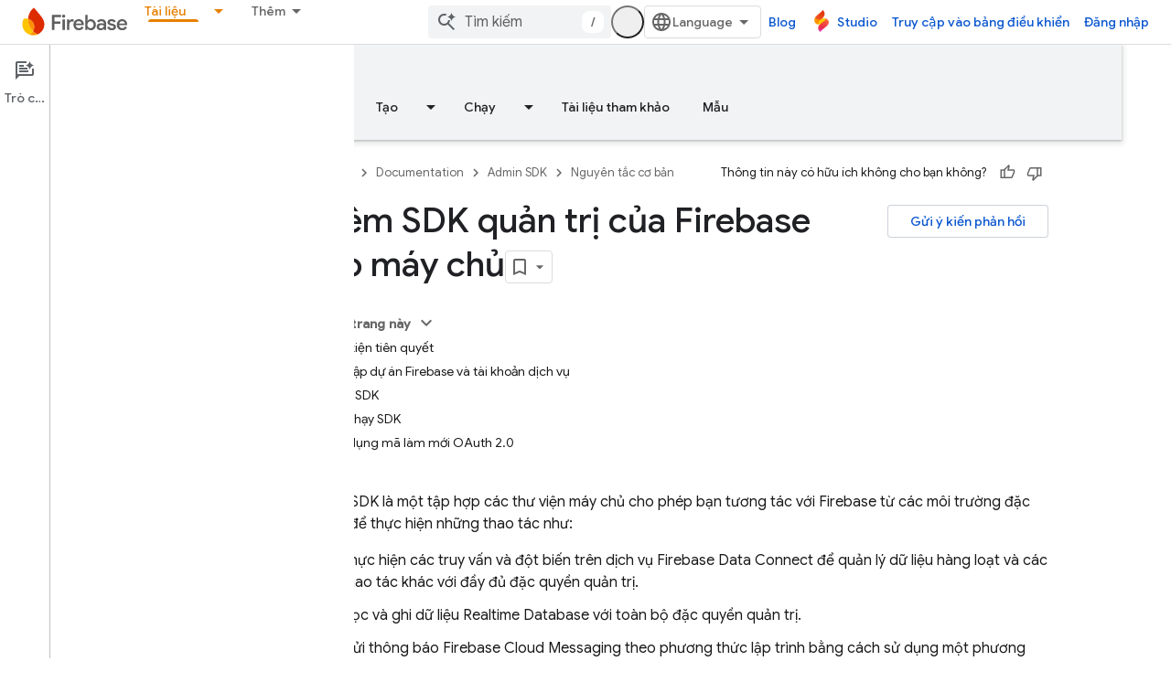

--- FILE ---
content_type: text/html; charset=utf-8
request_url: https://firebase.google.com/docs/admin/setup?authuser=0&hl=vi
body_size: 51377
content:









<!doctype html>
<html 
      lang="vi-x-mtfrom-en"
      dir="ltr">
  <head>
    <meta name="google-signin-client-id" content="721724668570-nbkv1cfusk7kk4eni4pjvepaus73b13t.apps.googleusercontent.com"><meta name="google-signin-scope"
          content="profile email https://www.googleapis.com/auth/developerprofiles https://www.googleapis.com/auth/developerprofiles.award https://www.googleapis.com/auth/devprofiles.full_control.firstparty"><meta property="og:site_name" content="Firebase">
    <meta property="og:type" content="website"><meta name="theme-color" content="#a8c7fa"><meta charset="utf-8">
    <meta content="IE=Edge" http-equiv="X-UA-Compatible">
    <meta name="viewport" content="width=device-width, initial-scale=1">
    

    <link rel="manifest" href="/_pwa/firebase/manifest.json"
          crossorigin="use-credentials">
    <link rel="preconnect" href="//www.gstatic.com" crossorigin>
    <link rel="preconnect" href="//fonts.gstatic.com" crossorigin>
    <link rel="preconnect" href="//fonts.googleapis.com" crossorigin>
    <link rel="preconnect" href="//apis.google.com" crossorigin>
    <link rel="preconnect" href="//www.google-analytics.com" crossorigin><link rel="stylesheet" href="//fonts.googleapis.com/css?family=Google+Sans:400,500|Roboto:400,400italic,500,500italic,700,700italic|Roboto+Mono:400,500,700&display=swap">
      <link rel="stylesheet"
            href="//fonts.googleapis.com/css2?family=Material+Icons&family=Material+Symbols+Outlined&display=block"><link rel="stylesheet" href="//fonts.googleapis.com/css?family=Noto+Sans"><link rel="stylesheet" href="https://www.gstatic.com/devrel-devsite/prod/v5f5028bd8220352863507a1bacc6e2ea79a725fdb2dd736f205c6da16a3d00d1/firebase/css/app.css">
      
        <link rel="stylesheet" href="https://www.gstatic.com/devrel-devsite/prod/v5f5028bd8220352863507a1bacc6e2ea79a725fdb2dd736f205c6da16a3d00d1/firebase/css/dark-theme.css" disabled>
      <link rel="shortcut icon" href="https://www.gstatic.com/devrel-devsite/prod/v5f5028bd8220352863507a1bacc6e2ea79a725fdb2dd736f205c6da16a3d00d1/firebase/images/favicon.png">
    <link rel="apple-touch-icon" href="https://www.gstatic.com/devrel-devsite/prod/v5f5028bd8220352863507a1bacc6e2ea79a725fdb2dd736f205c6da16a3d00d1/firebase/images/touchicon-180.png"><link rel="canonical" href="https://firebase.google.com/docs/admin/setup?hl=vi"><link rel="search" type="application/opensearchdescription+xml"
            title="Firebase" href="https://firebase.google.com/s/opensearch.xml?authuser=0&amp;hl=vi">
      <link rel="alternate" hreflang="en"
          href="https://firebase.google.com/docs/admin/setup" /><link rel="alternate" hreflang="x-default" href="https://firebase.google.com/docs/admin/setup" /><link rel="alternate" hreflang="ar"
          href="https://firebase.google.com/docs/admin/setup?hl=ar" /><link rel="alternate" hreflang="bn"
          href="https://firebase.google.com/docs/admin/setup?hl=bn" /><link rel="alternate" hreflang="zh-Hans"
          href="https://firebase.google.com/docs/admin/setup?hl=zh-cn" /><link rel="alternate" hreflang="zh-Hant"
          href="https://firebase.google.com/docs/admin/setup?hl=zh-tw" /><link rel="alternate" hreflang="fa"
          href="https://firebase.google.com/docs/admin/setup?hl=fa" /><link rel="alternate" hreflang="fr"
          href="https://firebase.google.com/docs/admin/setup?hl=fr" /><link rel="alternate" hreflang="de"
          href="https://firebase.google.com/docs/admin/setup?hl=de" /><link rel="alternate" hreflang="he"
          href="https://firebase.google.com/docs/admin/setup?hl=he" /><link rel="alternate" hreflang="hi"
          href="https://firebase.google.com/docs/admin/setup?hl=hi" /><link rel="alternate" hreflang="id"
          href="https://firebase.google.com/docs/admin/setup?hl=id" /><link rel="alternate" hreflang="it"
          href="https://firebase.google.com/docs/admin/setup?hl=it" /><link rel="alternate" hreflang="ja"
          href="https://firebase.google.com/docs/admin/setup?hl=ja" /><link rel="alternate" hreflang="ko"
          href="https://firebase.google.com/docs/admin/setup?hl=ko" /><link rel="alternate" hreflang="pl"
          href="https://firebase.google.com/docs/admin/setup?hl=pl" /><link rel="alternate" hreflang="pt-BR"
          href="https://firebase.google.com/docs/admin/setup?hl=pt-br" /><link rel="alternate" hreflang="ru"
          href="https://firebase.google.com/docs/admin/setup?hl=ru" /><link rel="alternate" hreflang="es-419"
          href="https://firebase.google.com/docs/admin/setup?hl=es-419" /><link rel="alternate" hreflang="th"
          href="https://firebase.google.com/docs/admin/setup?hl=th" /><link rel="alternate" hreflang="tr"
          href="https://firebase.google.com/docs/admin/setup?hl=tr" /><link rel="alternate" hreflang="vi"
          href="https://firebase.google.com/docs/admin/setup?hl=vi" /><title>Thêm SDK quản trị của Firebase vào máy chủ &nbsp;|&nbsp; Firebase Admin SDK</title>

<meta property="og:title" content="Thêm SDK quản trị của Firebase vào máy chủ &nbsp;|&nbsp; Firebase Admin SDK"><meta name="description" content="Hướng dẫn cách thêm Firebase Admin SDK vào máy chủ, bao gồm cả cách thiết lập dự án và tài khoản dịch vụ Firebase, cũng như cách khởi chạy SDK.">
  <meta property="og:description" content="Hướng dẫn cách thêm Firebase Admin SDK vào máy chủ, bao gồm cả cách thiết lập dự án và tài khoản dịch vụ Firebase, cũng như cách khởi chạy SDK."><meta property="og:url" content="https://firebase.google.com/docs/admin/setup?hl=vi"><meta property="og:locale" content="vi"><script type="application/ld+json">
  {
    "@context": "https://schema.org",
    "@type": "BreadcrumbList",
    "itemListElement": [{
      "@type": "ListItem",
      "position": 1,
      "name": "Documentation",
      "item": "https://firebase.google.com/docs"
    },{
      "@type": "ListItem",
      "position": 2,
      "name": "Admin SDK",
      "item": "https://firebase.google.com/docs/admin/setup"
    }]
  }
  </script><link rel="alternate machine-translated-from" hreflang="en"
        href="https://firebase.google.com/docs/admin/setup?hl=en&amp;authuser=0">
  

  

  

  

  


    
      <link rel="stylesheet" href="/extras.css"></head>
  <body class="color-scheme--light"
        template="page"
        theme="firebase-icy-theme"
        type="guide"
        
        appearance
        
        layout="docs"
        
        
        free-trial
        
        
          
            concierge='closed'
          
        
        display-toc
        pending>
  
    <devsite-progress type="indeterminate" id="app-progress"></devsite-progress>
  
  
    <a href="#main-content" class="skip-link button">
      
      Chuyển ngay đến nội dung chính
    </a>
    <section class="devsite-wrapper">
      <devsite-cookie-notification-bar></devsite-cookie-notification-bar><devsite-header role="banner" keep-tabs-visible>
  
    





















<div class="devsite-header--inner" data-nosnippet>
  <div class="devsite-top-logo-row-wrapper-wrapper">
    <div class="devsite-top-logo-row-wrapper">
      <div class="devsite-top-logo-row">
        <button type="button" id="devsite-hamburger-menu"
          class="devsite-header-icon-button button-flat material-icons gc-analytics-event"
          data-category="Site-Wide Custom Events"
          data-label="Navigation menu button"
          visually-hidden
          aria-label="Mở trình đơn">
        </button>
        
<div class="devsite-product-name-wrapper">

  <a href="/" class="devsite-site-logo-link gc-analytics-event"
   data-category="Site-Wide Custom Events" data-label="Site logo" track-type="globalNav"
   track-name="firebase" track-metadata-position="nav"
   track-metadata-eventDetail="nav">
  
  <picture>
    
    <source srcset="https://www.gstatic.com/devrel-devsite/prod/v5f5028bd8220352863507a1bacc6e2ea79a725fdb2dd736f205c6da16a3d00d1/firebase/images/lockup.svg"
            media="(prefers-color-scheme: dark)"
            class="devsite-dark-theme">
    
    <img src="https://www.gstatic.com/devrel-devsite/prod/v5f5028bd8220352863507a1bacc6e2ea79a725fdb2dd736f205c6da16a3d00d1/firebase/images/lockup.svg" class="devsite-site-logo" alt="Firebase">
  </picture>
  
</a>



  
  
  <span class="devsite-product-name">
    <ul class="devsite-breadcrumb-list"
  >
  
  <li class="devsite-breadcrumb-item
             ">
    
    
    
      
      
    
  </li>
  
</ul>
  </span>

</div>
        <div class="devsite-top-logo-row-middle">
          <div class="devsite-header-upper-tabs">
            
              
              
  <devsite-tabs class="upper-tabs">

    <nav class="devsite-tabs-wrapper" aria-label="Thẻ cấp trên">
      
        
          <tab class="devsite-dropdown
    
    
    
    ">
  
    <a href="https://firebase.google.com/products-build?authuser=0&amp;hl=vi"
    class="devsite-tabs-content gc-analytics-event "
      track-metadata-eventdetail="https://firebase.google.com/products-build?authuser=0&amp;hl=vi"
    
       track-type="nav"
       track-metadata-position="nav - tạo"
       track-metadata-module="primary nav"
       
       
         
           data-category="Site-Wide Custom Events"
         
           data-label="Tab: Tạo"
         
           track-name="tạo"
         
       >
    Tạo
  
    </a>
    
      <button
         aria-haspopup="menu"
         aria-expanded="false"
         aria-label="Trình đơn thả xuống cho Tạo"
         track-type="nav"
         track-metadata-eventdetail="https://firebase.google.com/products-build?authuser=0&amp;hl=vi"
         track-metadata-position="nav - tạo"
         track-metadata-module="primary nav"
         
          
            data-category="Site-Wide Custom Events"
          
            data-label="Tab: Tạo"
          
            track-name="tạo"
          
        
         class="devsite-tabs-dropdown-toggle devsite-icon devsite-icon-arrow-drop-down"></button>
    
  
  <div class="devsite-tabs-dropdown" role="menu" aria-label="submenu" hidden>
    
    <div class="devsite-tabs-dropdown-content">
      
        <div class="devsite-tabs-dropdown-column
                    firebase-dropdown firebase-dropdown--primary firebase-build">
          
            <ul class="devsite-tabs-dropdown-section
                       ">
              
                <li class="devsite-nav-title" role="heading" tooltip>Tạo</li>
              
              
                <li class="devsite-nav-description">Tiếp cận thị trường nhanh chóng và an toàn với các sản phẩm có thể mở rộng quy mô trên toàn cầu
</li>
              
              
                <li class="devsite-nav-item">
                  <a href="https://firebase.google.com/products-build?authuser=0&amp;hl=vi"
                    
                     track-type="nav"
                     track-metadata-eventdetail="https://firebase.google.com/products-build?authuser=0&amp;hl=vi"
                     track-metadata-position="nav - tạo"
                     track-metadata-module="tertiary nav"
                     
                       track-metadata-module_headline="tạo"
                     
                     tooltip
                  >
                    
                    <div class="devsite-nav-item-title">
                      Chuyển đến phần Build (Tạo)
                    </div>
                    
                  </a>
                </li>
              
            </ul>
          
        </div>
      
        <div class="devsite-tabs-dropdown-column
                    firebase-dropdown firebase-dropdown--secondary firebase-build">
          
            <ul class="devsite-tabs-dropdown-section
                       ">
              
                <li class="devsite-nav-title" role="heading" tooltip>Tạo sản phẩm</li>
              
              
              
                <li class="devsite-nav-item">
                  <a href="https://firebase.google.com/products/app-check?authuser=0&amp;hl=vi"
                    
                     track-type="nav"
                     track-metadata-eventdetail="https://firebase.google.com/products/app-check?authuser=0&amp;hl=vi"
                     track-metadata-position="nav - tạo"
                     track-metadata-module="tertiary nav"
                     
                       track-metadata-module_headline="tạo sản phẩm"
                     
                     tooltip
                  >
                    
                    <div class="devsite-nav-item-title">
                      App Check
                    </div>
                    
                  </a>
                </li>
              
                <li class="devsite-nav-item">
                  <a href="https://firebase.google.com/products/app-hosting?authuser=0&amp;hl=vi"
                    
                     track-type="nav"
                     track-metadata-eventdetail="https://firebase.google.com/products/app-hosting?authuser=0&amp;hl=vi"
                     track-metadata-position="nav - tạo"
                     track-metadata-module="tertiary nav"
                     
                       track-metadata-module_headline="tạo sản phẩm"
                     
                     tooltip
                  >
                    
                    <div class="devsite-nav-item-title">
                      App Hosting
                    </div>
                    
                  </a>
                </li>
              
                <li class="devsite-nav-item">
                  <a href="https://firebase.google.com/products/auth?authuser=0&amp;hl=vi"
                    
                     track-type="nav"
                     track-metadata-eventdetail="https://firebase.google.com/products/auth?authuser=0&amp;hl=vi"
                     track-metadata-position="nav - tạo"
                     track-metadata-module="tertiary nav"
                     
                       track-metadata-module_headline="tạo sản phẩm"
                     
                     tooltip
                  >
                    
                    <div class="devsite-nav-item-title">
                      Authentication
                    </div>
                    
                  </a>
                </li>
              
                <li class="devsite-nav-item">
                  <a href="https://firebase.google.com/products/functions?authuser=0&amp;hl=vi"
                    
                     track-type="nav"
                     track-metadata-eventdetail="https://firebase.google.com/products/functions?authuser=0&amp;hl=vi"
                     track-metadata-position="nav - tạo"
                     track-metadata-module="tertiary nav"
                     
                       track-metadata-module_headline="tạo sản phẩm"
                     
                     tooltip
                  >
                    
                    <div class="devsite-nav-item-title">
                      Cloud Functions
                    </div>
                    
                  </a>
                </li>
              
                <li class="devsite-nav-item">
                  <a href="https://firebase.google.com/products/storage?authuser=0&amp;hl=vi"
                    
                     track-type="nav"
                     track-metadata-eventdetail="https://firebase.google.com/products/storage?authuser=0&amp;hl=vi"
                     track-metadata-position="nav - tạo"
                     track-metadata-module="tertiary nav"
                     
                       track-metadata-module_headline="tạo sản phẩm"
                     
                     tooltip
                  >
                    
                    <div class="devsite-nav-item-title">
                      Cloud Storage
                    </div>
                    
                  </a>
                </li>
              
                <li class="devsite-nav-item">
                  <a href="https://firebase.google.com/products/data-connect?authuser=0&amp;hl=vi"
                    
                     track-type="nav"
                     track-metadata-eventdetail="https://firebase.google.com/products/data-connect?authuser=0&amp;hl=vi"
                     track-metadata-position="nav - tạo"
                     track-metadata-module="tertiary nav"
                     
                       track-metadata-module_headline="tạo sản phẩm"
                     
                     tooltip
                  >
                    
                    <div class="devsite-nav-item-title">
                      Data Connect
                    </div>
                    
                  </a>
                </li>
              
                <li class="devsite-nav-item">
                  <a href="https://firebase.google.com/products/extensions?authuser=0&amp;hl=vi"
                    
                     track-type="nav"
                     track-metadata-eventdetail="https://firebase.google.com/products/extensions?authuser=0&amp;hl=vi"
                     track-metadata-position="nav - tạo"
                     track-metadata-module="tertiary nav"
                     
                       track-metadata-module_headline="tạo sản phẩm"
                     
                     tooltip
                  >
                    
                    <div class="devsite-nav-item-title">
                      Extensions
                    </div>
                    
                  </a>
                </li>
              
                <li class="devsite-nav-item">
                  <a href="https://firebase.google.com/products/ml?authuser=0&amp;hl=vi"
                    
                     track-type="nav"
                     track-metadata-eventdetail="https://firebase.google.com/products/ml?authuser=0&amp;hl=vi"
                     track-metadata-position="nav - tạo"
                     track-metadata-module="tertiary nav"
                     
                       track-metadata-module_headline="tạo sản phẩm"
                     
                     tooltip
                  >
                    
                    <div class="devsite-nav-item-title">
                      Firebase ML
                    </div>
                    
                  </a>
                </li>
              
            </ul>
          
            <ul class="devsite-tabs-dropdown-section
                       ">
              
              
              
                <li class="devsite-nav-item">
                  <a href="https://firebase.google.com/products/firestore?authuser=0&amp;hl=vi"
                    
                     track-type="nav"
                     track-metadata-eventdetail="https://firebase.google.com/products/firestore?authuser=0&amp;hl=vi"
                     track-metadata-position="nav - tạo"
                     track-metadata-module="tertiary nav"
                     
                       track-metadata-module_headline="tạo sản phẩm"
                     
                     tooltip
                  >
                    
                    <div class="devsite-nav-item-title">
                      Firestore
                    </div>
                    
                  </a>
                </li>
              
                <li class="devsite-nav-item">
                  <a href="https://genkit.dev"
                    
                     track-type="nav"
                     track-metadata-eventdetail="https://genkit.dev"
                     track-metadata-position="nav - tạo"
                     track-metadata-module="tertiary nav"
                     
                       track-metadata-module_headline="tạo sản phẩm"
                     
                     tooltip
                  >
                    
                    <div class="devsite-nav-item-title">
                      Genkit
                    </div>
                    
                  </a>
                </li>
              
                <li class="devsite-nav-item">
                  <a href="https://firebase.google.com/products/hosting?authuser=0&amp;hl=vi"
                    
                     track-type="nav"
                     track-metadata-eventdetail="https://firebase.google.com/products/hosting?authuser=0&amp;hl=vi"
                     track-metadata-position="nav - tạo"
                     track-metadata-module="tertiary nav"
                     
                       track-metadata-module_headline="tạo sản phẩm"
                     
                     tooltip
                  >
                    
                    <div class="devsite-nav-item-title">
                      Hosting
                    </div>
                    
                  </a>
                </li>
              
                <li class="devsite-nav-item">
                  <a href="https://firebase.google.com/products/phone-number-verification?authuser=0&amp;hl=vi"
                    
                     track-type="nav"
                     track-metadata-eventdetail="https://firebase.google.com/products/phone-number-verification?authuser=0&amp;hl=vi"
                     track-metadata-position="nav - tạo"
                     track-metadata-module="tertiary nav"
                     
                       track-metadata-module_headline="tạo sản phẩm"
                     
                     tooltip
                  >
                    
                    <div class="devsite-nav-item-title">
                      Xác minh số điện thoại
                    </div>
                    
                  </a>
                </li>
              
                <li class="devsite-nav-item">
                  <a href="https://firebase.google.com/products/realtime-database?authuser=0&amp;hl=vi"
                    
                     track-type="nav"
                     track-metadata-eventdetail="https://firebase.google.com/products/realtime-database?authuser=0&amp;hl=vi"
                     track-metadata-position="nav - tạo"
                     track-metadata-module="tertiary nav"
                     
                       track-metadata-module_headline="tạo sản phẩm"
                     
                     tooltip
                  >
                    
                    <div class="devsite-nav-item-title">
                      Realtime Database
                    </div>
                    
                  </a>
                </li>
              
                <li class="devsite-nav-item">
                  <a href="https://firebase.google.com/products/firebase-ai-logic?authuser=0&amp;hl=vi"
                    
                     track-type="nav"
                     track-metadata-eventdetail="https://firebase.google.com/products/firebase-ai-logic?authuser=0&amp;hl=vi"
                     track-metadata-position="nav - tạo"
                     track-metadata-module="tertiary nav"
                     
                       track-metadata-module_headline="tạo sản phẩm"
                     
                     tooltip
                  >
                    
                    <div class="devsite-nav-item-title">
                      SDK ứng dụng Logic AI của Firebase
                    </div>
                    
                  </a>
                </li>
              
                <li class="devsite-nav-item">
                  <a href="https://firebase.google.com/products/generative-ai?authuser=0&amp;hl=vi"
                    
                     track-type="nav"
                     track-metadata-eventdetail="https://firebase.google.com/products/generative-ai?authuser=0&amp;hl=vi"
                     track-metadata-position="nav - tạo"
                     track-metadata-module="tertiary nav"
                     
                       track-metadata-module_headline="tạo sản phẩm"
                     
                     tooltip
                  >
                    
                    <div class="devsite-nav-item-title">
                      AI tạo sinh
                    </div>
                    
                  </a>
                </li>
              
            </ul>
          
        </div>
      
    </div>
  </div>
</tab>
        
      
        
          <tab class="devsite-dropdown
    
    
    
    ">
  
    <a href="https://firebase.google.com/products-run?authuser=0&amp;hl=vi"
    class="devsite-tabs-content gc-analytics-event "
      track-metadata-eventdetail="https://firebase.google.com/products-run?authuser=0&amp;hl=vi"
    
       track-type="nav"
       track-metadata-position="nav - chạy"
       track-metadata-module="primary nav"
       
       
         
           data-category="Site-Wide Custom Events"
         
           data-label="Tab: Chạy"
         
           track-name="chạy"
         
       >
    Chạy
  
    </a>
    
      <button
         aria-haspopup="menu"
         aria-expanded="false"
         aria-label="Trình đơn thả xuống cho Chạy"
         track-type="nav"
         track-metadata-eventdetail="https://firebase.google.com/products-run?authuser=0&amp;hl=vi"
         track-metadata-position="nav - chạy"
         track-metadata-module="primary nav"
         
          
            data-category="Site-Wide Custom Events"
          
            data-label="Tab: Chạy"
          
            track-name="chạy"
          
        
         class="devsite-tabs-dropdown-toggle devsite-icon devsite-icon-arrow-drop-down"></button>
    
  
  <div class="devsite-tabs-dropdown" role="menu" aria-label="submenu" hidden>
    
    <div class="devsite-tabs-dropdown-content">
      
        <div class="devsite-tabs-dropdown-column
                    firebase-dropdown firebase-dropdown--primary firebase-run">
          
            <ul class="devsite-tabs-dropdown-section
                       ">
              
                <li class="devsite-nav-title" role="heading" tooltip>Chạy</li>
              
              
                <li class="devsite-nav-description">Tự tin chạy ứng dụng và mang lại trải nghiệm tốt nhất cho người dùng
</li>
              
              
                <li class="devsite-nav-item">
                  <a href="https://firebase.google.com/products-run?authuser=0&amp;hl=vi"
                    
                     track-type="nav"
                     track-metadata-eventdetail="https://firebase.google.com/products-run?authuser=0&amp;hl=vi"
                     track-metadata-position="nav - chạy"
                     track-metadata-module="tertiary nav"
                     
                       track-metadata-module_headline="chạy"
                     
                     tooltip
                  >
                    
                    <div class="devsite-nav-item-title">
                      Chuyển đến Run (Chạy)
                    </div>
                    
                  </a>
                </li>
              
            </ul>
          
        </div>
      
        <div class="devsite-tabs-dropdown-column
                    firebase-dropdown firebase-dropdown--secondary">
          
            <ul class="devsite-tabs-dropdown-section
                       ">
              
                <li class="devsite-nav-title" role="heading" tooltip>Chạy sản phẩm</li>
              
              
              
                <li class="devsite-nav-item">
                  <a href="https://firebase.google.com/products/ab-testing?authuser=0&amp;hl=vi"
                    
                     track-type="nav"
                     track-metadata-eventdetail="https://firebase.google.com/products/ab-testing?authuser=0&amp;hl=vi"
                     track-metadata-position="nav - chạy"
                     track-metadata-module="tertiary nav"
                     
                       track-metadata-module_headline="chạy sản phẩm"
                     
                     tooltip
                  >
                    
                    <div class="devsite-nav-item-title">
                      A/B Testing
                    </div>
                    
                  </a>
                </li>
              
                <li class="devsite-nav-item">
                  <a href="https://firebase.google.com/products/app-distribution?authuser=0&amp;hl=vi"
                    
                     track-type="nav"
                     track-metadata-eventdetail="https://firebase.google.com/products/app-distribution?authuser=0&amp;hl=vi"
                     track-metadata-position="nav - chạy"
                     track-metadata-module="tertiary nav"
                     
                       track-metadata-module_headline="chạy sản phẩm"
                     
                     tooltip
                  >
                    
                    <div class="devsite-nav-item-title">
                      App Distribution
                    </div>
                    
                  </a>
                </li>
              
                <li class="devsite-nav-item">
                  <a href="https://firebase.google.com/products/cloud-messaging?authuser=0&amp;hl=vi"
                    
                     track-type="nav"
                     track-metadata-eventdetail="https://firebase.google.com/products/cloud-messaging?authuser=0&amp;hl=vi"
                     track-metadata-position="nav - chạy"
                     track-metadata-module="tertiary nav"
                     
                       track-metadata-module_headline="chạy sản phẩm"
                     
                     tooltip
                  >
                    
                    <div class="devsite-nav-item-title">
                      Cloud Messaging
                    </div>
                    
                  </a>
                </li>
              
                <li class="devsite-nav-item">
                  <a href="https://firebase.google.com/products/crashlytics?authuser=0&amp;hl=vi"
                    
                     track-type="nav"
                     track-metadata-eventdetail="https://firebase.google.com/products/crashlytics?authuser=0&amp;hl=vi"
                     track-metadata-position="nav - chạy"
                     track-metadata-module="tertiary nav"
                     
                       track-metadata-module_headline="chạy sản phẩm"
                     
                     tooltip
                  >
                    
                    <div class="devsite-nav-item-title">
                      Crashlytics
                    </div>
                    
                  </a>
                </li>
              
                <li class="devsite-nav-item">
                  <a href="https://firebase.google.com/products/analytics?authuser=0&amp;hl=vi"
                    
                     track-type="nav"
                     track-metadata-eventdetail="https://firebase.google.com/products/analytics?authuser=0&amp;hl=vi"
                     track-metadata-position="nav - chạy"
                     track-metadata-module="tertiary nav"
                     
                       track-metadata-module_headline="chạy sản phẩm"
                     
                     tooltip
                  >
                    
                    <div class="devsite-nav-item-title">
                      Google Analytics
                    </div>
                    
                  </a>
                </li>
              
            </ul>
          
            <ul class="devsite-tabs-dropdown-section
                       ">
              
              
              
                <li class="devsite-nav-item">
                  <a href="https://firebase.google.com/products/in-app-messaging?authuser=0&amp;hl=vi"
                    
                     track-type="nav"
                     track-metadata-eventdetail="https://firebase.google.com/products/in-app-messaging?authuser=0&amp;hl=vi"
                     track-metadata-position="nav - chạy"
                     track-metadata-module="tertiary nav"
                     
                       track-metadata-module_headline="chạy sản phẩm"
                     
                     tooltip
                  >
                    
                    <div class="devsite-nav-item-title">
                      In-App Messaging
                    </div>
                    
                  </a>
                </li>
              
                <li class="devsite-nav-item">
                  <a href="https://firebase.google.com/products/performance?authuser=0&amp;hl=vi"
                    
                     track-type="nav"
                     track-metadata-eventdetail="https://firebase.google.com/products/performance?authuser=0&amp;hl=vi"
                     track-metadata-position="nav - chạy"
                     track-metadata-module="tertiary nav"
                     
                       track-metadata-module_headline="chạy sản phẩm"
                     
                     tooltip
                  >
                    
                    <div class="devsite-nav-item-title">
                      Performance Monitoring
                    </div>
                    
                  </a>
                </li>
              
                <li class="devsite-nav-item">
                  <a href="https://firebase.google.com/products/remote-config?authuser=0&amp;hl=vi"
                    
                     track-type="nav"
                     track-metadata-eventdetail="https://firebase.google.com/products/remote-config?authuser=0&amp;hl=vi"
                     track-metadata-position="nav - chạy"
                     track-metadata-module="tertiary nav"
                     
                       track-metadata-module_headline="chạy sản phẩm"
                     
                     tooltip
                  >
                    
                    <div class="devsite-nav-item-title">
                      Remote Config
                    </div>
                    
                  </a>
                </li>
              
                <li class="devsite-nav-item">
                  <a href="https://firebase.google.com/products/test-lab?authuser=0&amp;hl=vi"
                    
                     track-type="nav"
                     track-metadata-eventdetail="https://firebase.google.com/products/test-lab?authuser=0&amp;hl=vi"
                     track-metadata-position="nav - chạy"
                     track-metadata-module="tertiary nav"
                     
                       track-metadata-module_headline="chạy sản phẩm"
                     
                     tooltip
                  >
                    
                    <div class="devsite-nav-item-title">
                      Test Lab
                    </div>
                    
                  </a>
                </li>
              
            </ul>
          
        </div>
      
    </div>
  </div>
</tab>
        
      
        
          <tab  >
            
    <a href="https://firebase.google.com/solutions?authuser=0&amp;hl=vi"
    class="devsite-tabs-content gc-analytics-event "
      track-metadata-eventdetail="https://firebase.google.com/solutions?authuser=0&amp;hl=vi"
    
       track-type="nav"
       track-metadata-position="nav - giải pháp"
       track-metadata-module="primary nav"
       
       
         
           data-category="Site-Wide Custom Events"
         
           data-label="Tab: Giải pháp"
         
           track-name="giải pháp"
         
       >
    Giải pháp
  
    </a>
    
  
          </tab>
        
      
        
          <tab  >
            
    <a href="https://firebase.google.com/pricing?authuser=0&amp;hl=vi"
    class="devsite-tabs-content gc-analytics-event "
      track-metadata-eventdetail="https://firebase.google.com/pricing?authuser=0&amp;hl=vi"
    
       track-type="nav"
       track-metadata-position="nav - mức giá"
       track-metadata-module="primary nav"
       
       
         
           data-category="Site-Wide Custom Events"
         
           data-label="Tab: Mức giá"
         
           track-name="mức giá"
         
       >
    Mức giá
  
    </a>
    
  
          </tab>
        
      
        
          <tab class="devsite-dropdown
    
    devsite-active
    
    ">
  
    <a href="https://firebase.google.com/docs?authuser=0&amp;hl=vi"
    class="devsite-tabs-content gc-analytics-event "
      track-metadata-eventdetail="https://firebase.google.com/docs?authuser=0&amp;hl=vi"
    
       track-type="nav"
       track-metadata-position="nav - tài liệu"
       track-metadata-module="primary nav"
       aria-label="Tài liệu, selected" 
       
         
           data-category="Site-Wide Custom Events"
         
           data-label="Tab: Tài liệu"
         
           track-name="tài liệu"
         
       >
    Tài liệu
  
    </a>
    
      <button
         aria-haspopup="menu"
         aria-expanded="false"
         aria-label="Trình đơn thả xuống cho Tài liệu"
         track-type="nav"
         track-metadata-eventdetail="https://firebase.google.com/docs?authuser=0&amp;hl=vi"
         track-metadata-position="nav - tài liệu"
         track-metadata-module="primary nav"
         
          
            data-category="Site-Wide Custom Events"
          
            data-label="Tab: Tài liệu"
          
            track-name="tài liệu"
          
        
         class="devsite-tabs-dropdown-toggle devsite-icon devsite-icon-arrow-drop-down"></button>
    
  
  <div class="devsite-tabs-dropdown" role="menu" aria-label="submenu" hidden>
    
    <div class="devsite-tabs-dropdown-content">
      
        <div class="devsite-tabs-dropdown-column
                    ">
          
            <ul class="devsite-tabs-dropdown-section
                       ">
              
              
              
                <li class="devsite-nav-item">
                  <a href="https://firebase.google.com/docs?authuser=0&amp;hl=vi"
                    
                     track-type="nav"
                     track-metadata-eventdetail="https://firebase.google.com/docs?authuser=0&amp;hl=vi"
                     track-metadata-position="nav - tài liệu"
                     track-metadata-module="tertiary nav"
                     
                     tooltip
                  >
                    
                    <div class="devsite-nav-item-title">
                      Tổng quan
                    </div>
                    
                  </a>
                </li>
              
                <li class="devsite-nav-item">
                  <a href="https://firebase.google.com/docs/guides?authuser=0&amp;hl=vi"
                    
                     track-type="nav"
                     track-metadata-eventdetail="https://firebase.google.com/docs/guides?authuser=0&amp;hl=vi"
                     track-metadata-position="nav - tài liệu"
                     track-metadata-module="tertiary nav"
                     
                     tooltip
                  >
                    
                    <div class="devsite-nav-item-title">
                      Nguyên tắc cơ bản
                    </div>
                    
                  </a>
                </li>
              
                <li class="devsite-nav-item">
                  <a href="https://firebase.google.com/docs/ai?authuser=0&amp;hl=vi"
                    
                     track-type="nav"
                     track-metadata-eventdetail="https://firebase.google.com/docs/ai?authuser=0&amp;hl=vi"
                     track-metadata-position="nav - tài liệu"
                     track-metadata-module="tertiary nav"
                     
                     tooltip
                  >
                    
                    <div class="devsite-nav-item-title">
                      AI
                    </div>
                    
                  </a>
                </li>
              
                <li class="devsite-nav-item">
                  <a href="https://firebase.google.com/docs/build?authuser=0&amp;hl=vi"
                    
                     track-type="nav"
                     track-metadata-eventdetail="https://firebase.google.com/docs/build?authuser=0&amp;hl=vi"
                     track-metadata-position="nav - tài liệu"
                     track-metadata-module="tertiary nav"
                     
                     tooltip
                  >
                    
                    <div class="devsite-nav-item-title">
                      Tạo
                    </div>
                    
                  </a>
                </li>
              
                <li class="devsite-nav-item">
                  <a href="https://firebase.google.com/docs/run?authuser=0&amp;hl=vi"
                    
                     track-type="nav"
                     track-metadata-eventdetail="https://firebase.google.com/docs/run?authuser=0&amp;hl=vi"
                     track-metadata-position="nav - tài liệu"
                     track-metadata-module="tertiary nav"
                     
                     tooltip
                  >
                    
                    <div class="devsite-nav-item-title">
                      Chạy
                    </div>
                    
                  </a>
                </li>
              
                <li class="devsite-nav-item">
                  <a href="https://firebase.google.com/docs/reference?authuser=0&amp;hl=vi"
                    
                     track-type="nav"
                     track-metadata-eventdetail="https://firebase.google.com/docs/reference?authuser=0&amp;hl=vi"
                     track-metadata-position="nav - tài liệu"
                     track-metadata-module="tertiary nav"
                     
                     tooltip
                  >
                    
                    <div class="devsite-nav-item-title">
                      Tài liệu tham khảo
                    </div>
                    
                  </a>
                </li>
              
                <li class="devsite-nav-item">
                  <a href="https://firebase.google.com/docs/samples?authuser=0&amp;hl=vi"
                    
                     track-type="nav"
                     track-metadata-eventdetail="https://firebase.google.com/docs/samples?authuser=0&amp;hl=vi"
                     track-metadata-position="nav - tài liệu"
                     track-metadata-module="tertiary nav"
                     
                     tooltip
                  >
                    
                    <div class="devsite-nav-item-title">
                      Mẫu
                    </div>
                    
                  </a>
                </li>
              
            </ul>
          
        </div>
      
    </div>
  </div>
</tab>
        
      
        
          <tab class="devsite-dropdown
    
    
    
    ">
  
    <a href="https://firebase.google.com/community?authuser=0&amp;hl=vi"
    class="devsite-tabs-content gc-analytics-event "
      track-metadata-eventdetail="https://firebase.google.com/community?authuser=0&amp;hl=vi"
    
       track-type="nav"
       track-metadata-position="nav - cộng đồng"
       track-metadata-module="primary nav"
       
       
         
           data-category="Site-Wide Custom Events"
         
           data-label="Tab: Cộng đồng"
         
           track-name="cộng đồng"
         
       >
    Cộng đồng
  
    </a>
    
      <button
         aria-haspopup="menu"
         aria-expanded="false"
         aria-label="Trình đơn thả xuống cho Cộng đồng"
         track-type="nav"
         track-metadata-eventdetail="https://firebase.google.com/community?authuser=0&amp;hl=vi"
         track-metadata-position="nav - cộng đồng"
         track-metadata-module="primary nav"
         
          
            data-category="Site-Wide Custom Events"
          
            data-label="Tab: Cộng đồng"
          
            track-name="cộng đồng"
          
        
         class="devsite-tabs-dropdown-toggle devsite-icon devsite-icon-arrow-drop-down"></button>
    
  
  <div class="devsite-tabs-dropdown" role="menu" aria-label="submenu" hidden>
    
    <div class="devsite-tabs-dropdown-content">
      
        <div class="devsite-tabs-dropdown-column
                    ">
          
            <ul class="devsite-tabs-dropdown-section
                       ">
              
              
              
                <li class="devsite-nav-item">
                  <a href="https://firebase.google.com/community/learn?authuser=0&amp;hl=vi"
                    
                     track-type="nav"
                     track-metadata-eventdetail="https://firebase.google.com/community/learn?authuser=0&amp;hl=vi"
                     track-metadata-position="nav - cộng đồng"
                     track-metadata-module="tertiary nav"
                     
                     tooltip
                  >
                    
                    <div class="devsite-nav-item-title">
                      Học tập
                    </div>
                    
                  </a>
                </li>
              
                <li class="devsite-nav-item">
                  <a href="https://firebase.google.com/community/events?authuser=0&amp;hl=vi"
                    
                     track-type="nav"
                     track-metadata-eventdetail="https://firebase.google.com/community/events?authuser=0&amp;hl=vi"
                     track-metadata-position="nav - cộng đồng"
                     track-metadata-module="tertiary nav"
                     
                     tooltip
                  >
                    
                    <div class="devsite-nav-item-title">
                      Sự kiện
                    </div>
                    
                  </a>
                </li>
              
                <li class="devsite-nav-item">
                  <a href="https://firebase.google.com/community/stories?authuser=0&amp;hl=vi"
                    
                     track-type="nav"
                     track-metadata-eventdetail="https://firebase.google.com/community/stories?authuser=0&amp;hl=vi"
                     track-metadata-position="nav - cộng đồng"
                     track-metadata-module="tertiary nav"
                     
                     tooltip
                  >
                    
                    <div class="devsite-nav-item-title">
                      Stories
                    </div>
                    
                  </a>
                </li>
              
            </ul>
          
        </div>
      
    </div>
  </div>
</tab>
        
      
        
          <tab  >
            
    <a href="https://firebase.google.com/support?authuser=0&amp;hl=vi"
    class="devsite-tabs-content gc-analytics-event "
      track-metadata-eventdetail="https://firebase.google.com/support?authuser=0&amp;hl=vi"
    
       track-type="nav"
       track-metadata-position="nav - hỗ trợ"
       track-metadata-module="primary nav"
       
       
         
           data-category="Site-Wide Custom Events"
         
           data-label="Tab: Hỗ trợ"
         
           track-name="hỗ trợ"
         
       >
    Hỗ trợ
  
    </a>
    
  
          </tab>
        
      
    </nav>

  </devsite-tabs>

            
           </div>
          
<devsite-search
    enable-signin
    enable-search
    enable-suggestions
      enable-query-completion
    
    enable-search-summaries
    project-name="Firebase Admin SDK"
    tenant-name="Firebase"
    
    
    
    
    
    >
  <form class="devsite-search-form" action="https://firebase.google.com/s/results?authuser=0&amp;hl=vi" method="GET">
    <div class="devsite-search-container">
      <button type="button"
              search-open
              class="devsite-search-button devsite-header-icon-button button-flat material-icons"
              
              aria-label="Mở hộp tìm kiếm"></button>
      <div class="devsite-searchbox">
        <input
          aria-activedescendant=""
          aria-autocomplete="list"
          
          aria-label="Tìm kiếm"
          aria-expanded="false"
          aria-haspopup="listbox"
          autocomplete="off"
          class="devsite-search-field devsite-search-query"
          name="q"
          
          placeholder="Tìm kiếm"
          role="combobox"
          type="text"
          value=""
          >
          <div class="devsite-search-image material-icons" aria-hidden="true">
            
              <svg class="devsite-search-ai-image" width="24" height="24" viewBox="0 0 24 24" fill="none" xmlns="http://www.w3.org/2000/svg">
                  <g clip-path="url(#clip0_6641_386)">
                    <path d="M19.6 21L13.3 14.7C12.8 15.1 12.225 15.4167 11.575 15.65C10.925 15.8833 10.2333 16 9.5 16C7.68333 16 6.14167 15.375 4.875 14.125C3.625 12.8583 3 11.3167 3 9.5C3 7.68333 3.625 6.15 4.875 4.9C6.14167 3.63333 7.68333 3 9.5 3C10.0167 3 10.5167 3.05833 11 3.175C11.4833 3.275 11.9417 3.43333 12.375 3.65L10.825 5.2C10.6083 5.13333 10.3917 5.08333 10.175 5.05C9.95833 5.01667 9.73333 5 9.5 5C8.25 5 7.18333 5.44167 6.3 6.325C5.43333 7.19167 5 8.25 5 9.5C5 10.75 5.43333 11.8167 6.3 12.7C7.18333 13.5667 8.25 14 9.5 14C10.6667 14 11.6667 13.625 12.5 12.875C13.35 12.1083 13.8417 11.15 13.975 10H15.975C15.925 10.6333 15.7833 11.2333 15.55 11.8C15.3333 12.3667 15.05 12.8667 14.7 13.3L21 19.6L19.6 21ZM17.5 12C17.5 10.4667 16.9667 9.16667 15.9 8.1C14.8333 7.03333 13.5333 6.5 12 6.5C13.5333 6.5 14.8333 5.96667 15.9 4.9C16.9667 3.83333 17.5 2.53333 17.5 0.999999C17.5 2.53333 18.0333 3.83333 19.1 4.9C20.1667 5.96667 21.4667 6.5 23 6.5C21.4667 6.5 20.1667 7.03333 19.1 8.1C18.0333 9.16667 17.5 10.4667 17.5 12Z" fill="#5F6368"/>
                  </g>
                <defs>
                <clipPath id="clip0_6641_386">
                <rect width="24" height="24" fill="white"/>
                </clipPath>
                </defs>
              </svg>
            
          </div>
          <div class="devsite-search-shortcut-icon-container" aria-hidden="true">
            <kbd class="devsite-search-shortcut-icon">/</kbd>
          </div>
      </div>
    </div>
  </form>
  <button type="button"
          search-close
          class="devsite-search-button devsite-header-icon-button button-flat material-icons"
          
          aria-label="Đóng hộp tìm kiếm"></button>
</devsite-search>

        </div>

        

          

          

          <devsite-appearance-selector></devsite-appearance-selector>

          
<devsite-language-selector>
  <ul role="presentation">
    
    
    <li role="presentation">
      <a role="menuitem" lang="en"
        >English</a>
    </li>
    
    <li role="presentation">
      <a role="menuitem" lang="de"
        >Deutsch</a>
    </li>
    
    <li role="presentation">
      <a role="menuitem" lang="es_419"
        >Español – América Latina</a>
    </li>
    
    <li role="presentation">
      <a role="menuitem" lang="fr"
        >Français</a>
    </li>
    
    <li role="presentation">
      <a role="menuitem" lang="id"
        >Indonesia</a>
    </li>
    
    <li role="presentation">
      <a role="menuitem" lang="it"
        >Italiano</a>
    </li>
    
    <li role="presentation">
      <a role="menuitem" lang="pl"
        >Polski</a>
    </li>
    
    <li role="presentation">
      <a role="menuitem" lang="pt_br"
        >Português – Brasil</a>
    </li>
    
    <li role="presentation">
      <a role="menuitem" lang="vi"
        >Tiếng Việt</a>
    </li>
    
    <li role="presentation">
      <a role="menuitem" lang="tr"
        >Türkçe</a>
    </li>
    
    <li role="presentation">
      <a role="menuitem" lang="ru"
        >Русский</a>
    </li>
    
    <li role="presentation">
      <a role="menuitem" lang="he"
        >עברית</a>
    </li>
    
    <li role="presentation">
      <a role="menuitem" lang="ar"
        >العربيّة</a>
    </li>
    
    <li role="presentation">
      <a role="menuitem" lang="fa"
        >فارسی</a>
    </li>
    
    <li role="presentation">
      <a role="menuitem" lang="hi"
        >हिंदी</a>
    </li>
    
    <li role="presentation">
      <a role="menuitem" lang="bn"
        >বাংলা</a>
    </li>
    
    <li role="presentation">
      <a role="menuitem" lang="th"
        >ภาษาไทย</a>
    </li>
    
    <li role="presentation">
      <a role="menuitem" lang="zh_cn"
        >中文 – 简体</a>
    </li>
    
    <li role="presentation">
      <a role="menuitem" lang="zh_tw"
        >中文 – 繁體</a>
    </li>
    
    <li role="presentation">
      <a role="menuitem" lang="ja"
        >日本語</a>
    </li>
    
    <li role="presentation">
      <a role="menuitem" lang="ko"
        >한국어</a>
    </li>
    
  </ul>
</devsite-language-selector>


          
            <a class="devsite-header-link devsite-top-button button gc-analytics-event "
    href="//firebase.blog"
    data-category="Site-Wide Custom Events"
    data-label="Site header link: Blog"
    >
  Blog
</a>
          
            <a class="devsite-header-link devsite-top-button button gc-analytics-event studio-button-with-icon"
    href="//studio.firebase.google.com?authuser=0&amp;hl=vi"
    data-category="Site-Wide Custom Events"
    data-label="Site header link: Studio"
    >
  Studio
</a>
          
            <a class="devsite-header-link devsite-top-button button gc-analytics-event "
    href="//console.firebase.google.com?authuser=0&amp;hl=vi"
    data-category="Site-Wide Custom Events"
    data-label="Site header link: Truy cập vào bảng điều khiển"
    >
  Truy cập vào bảng điều khiển
</a>
          

        

        
          <devsite-user 
                        
                        
                          enable-profiles
                        
                        
                          fp-auth
                        
                        id="devsite-user">
            
              
              <span class="button devsite-top-button" aria-hidden="true" visually-hidden>Đăng nhập</span>
            
          </devsite-user>
        
        
        
      </div>
    </div>
  </div>



  <div class="devsite-collapsible-section
    ">
    <div class="devsite-header-background">
      
        
          <div class="devsite-product-id-row"
           >
            <div class="devsite-product-description-row">
              
                
                <div class="devsite-product-id">
                  
                  
                  
                    <ul class="devsite-breadcrumb-list"
  
    aria-label="Tập hợp liên kết phân cấp tại tiêu đề cấp dưới">
  
  <li class="devsite-breadcrumb-item
             ">
    
    
    
      
        
  <a href="https://firebase.google.com/docs?authuser=0&amp;hl=vi"
      
        class="devsite-breadcrumb-link gc-analytics-event"
      
        data-category="Site-Wide Custom Events"
      
        data-label="Lower Header"
      
        data-value="1"
      
        track-type="globalNav"
      
        track-name="breadcrumb"
      
        track-metadata-position="1"
      
        track-metadata-eventdetail="Firebase Documentation"
      
    >
    
          Documentation
        
  </a>
  
      
    
  </li>
  
  <li class="devsite-breadcrumb-item
             ">
    
      
      <div class="devsite-breadcrumb-guillemet material-icons" aria-hidden="true"></div>
    
    
    
      
        
  <a href="https://firebase.google.com/docs/admin/setup?authuser=0&amp;hl=vi"
      
        class="devsite-breadcrumb-link gc-analytics-event"
      
        data-category="Site-Wide Custom Events"
      
        data-label="Lower Header"
      
        data-value="2"
      
        track-type="globalNav"
      
        track-name="breadcrumb"
      
        track-metadata-position="2"
      
        track-metadata-eventdetail="Firebase Admin SDK"
      
    >
    
          Admin SDK
        
  </a>
  
      
    
  </li>
  
</ul>
                </div>
                
              
              
            </div>
            
          </div>
          
        
      
      
        <div class="devsite-doc-set-nav-row">
          
          
            
            
  <devsite-tabs class="lower-tabs">

    <nav class="devsite-tabs-wrapper" aria-label="Thẻ cấp dưới">
      
        
          <tab  >
            
    <a href="https://firebase.google.com/docs?authuser=0&amp;hl=vi"
    class="devsite-tabs-content gc-analytics-event "
      track-metadata-eventdetail="https://firebase.google.com/docs?authuser=0&amp;hl=vi"
    
       track-type="nav"
       track-metadata-position="nav - tổng quan"
       track-metadata-module="primary nav"
       
       
         
           data-category="Site-Wide Custom Events"
         
           data-label="Tab: Tổng quan"
         
           track-name="tổng quan"
         
       >
    Tổng quan
  
    </a>
    
  
          </tab>
        
      
        
          <tab class="devsite-dropdown
    
    devsite-active
    
    ">
  
    <a href="https://firebase.google.com/docs/guides?authuser=0&amp;hl=vi"
    class="devsite-tabs-content gc-analytics-event "
      track-metadata-eventdetail="https://firebase.google.com/docs/guides?authuser=0&amp;hl=vi"
    
       track-type="nav"
       track-metadata-position="nav - nguyên tắc cơ bản"
       track-metadata-module="primary nav"
       aria-label="Nguyên tắc cơ bản, selected" 
       
         
           data-category="Site-Wide Custom Events"
         
           data-label="Tab: Nguyên tắc cơ bản"
         
           track-name="nguyên tắc cơ bản"
         
       >
    Nguyên tắc cơ bản
  
    </a>
    
      <button
         aria-haspopup="menu"
         aria-expanded="false"
         aria-label="Trình đơn thả xuống cho Nguyên tắc cơ bản"
         track-type="nav"
         track-metadata-eventdetail="https://firebase.google.com/docs/guides?authuser=0&amp;hl=vi"
         track-metadata-position="nav - nguyên tắc cơ bản"
         track-metadata-module="primary nav"
         
          
            data-category="Site-Wide Custom Events"
          
            data-label="Tab: Nguyên tắc cơ bản"
          
            track-name="nguyên tắc cơ bản"
          
        
         class="devsite-tabs-dropdown-toggle devsite-icon devsite-icon-arrow-drop-down"></button>
    
  
  <div class="devsite-tabs-dropdown" role="menu" aria-label="submenu" hidden>
    
    <div class="devsite-tabs-dropdown-content">
      
        <div class="devsite-tabs-dropdown-column
                    ">
          
            <ul class="devsite-tabs-dropdown-section
                       ">
              
              
              
                <li class="devsite-nav-item">
                  <a href="https://firebase.google.com/docs/ios/setup?authuser=0&amp;hl=vi"
                    
                     track-type="nav"
                     track-metadata-eventdetail="https://firebase.google.com/docs/ios/setup?authuser=0&amp;hl=vi"
                     track-metadata-position="nav - nguyên tắc cơ bản"
                     track-metadata-module="tertiary nav"
                     
                     tooltip
                  >
                    
                    <div class="devsite-nav-item-title">
                      Thêm Firebase – Các nền tảng của Apple (iOS trở lên)
                    </div>
                    
                  </a>
                </li>
              
                <li class="devsite-nav-item">
                  <a href="https://firebase.google.com/docs/android/setup?authuser=0&amp;hl=vi"
                    
                     track-type="nav"
                     track-metadata-eventdetail="https://firebase.google.com/docs/android/setup?authuser=0&amp;hl=vi"
                     track-metadata-position="nav - nguyên tắc cơ bản"
                     track-metadata-module="tertiary nav"
                     
                     tooltip
                  >
                    
                    <div class="devsite-nav-item-title">
                      Thêm Firebase – Android
                    </div>
                    
                  </a>
                </li>
              
                <li class="devsite-nav-item">
                  <a href="https://firebase.google.com/docs/web/setup?authuser=0&amp;hl=vi"
                    
                     track-type="nav"
                     track-metadata-eventdetail="https://firebase.google.com/docs/web/setup?authuser=0&amp;hl=vi"
                     track-metadata-position="nav - nguyên tắc cơ bản"
                     track-metadata-module="tertiary nav"
                     
                     tooltip
                  >
                    
                    <div class="devsite-nav-item-title">
                      Thêm Firebase – Web
                    </div>
                    
                  </a>
                </li>
              
                <li class="devsite-nav-item">
                  <a href="https://firebase.google.com/docs/flutter/setup?authuser=0&amp;hl=vi"
                    
                     track-type="nav"
                     track-metadata-eventdetail="https://firebase.google.com/docs/flutter/setup?authuser=0&amp;hl=vi"
                     track-metadata-position="nav - nguyên tắc cơ bản"
                     track-metadata-module="tertiary nav"
                     
                     tooltip
                  >
                    
                    <div class="devsite-nav-item-title">
                      Thêm Firebase – Flutter
                    </div>
                    
                  </a>
                </li>
              
                <li class="devsite-nav-item">
                  <a href="https://firebase.google.com/docs/cpp/setup?authuser=0&amp;hl=vi"
                    
                     track-type="nav"
                     track-metadata-eventdetail="https://firebase.google.com/docs/cpp/setup?authuser=0&amp;hl=vi"
                     track-metadata-position="nav - nguyên tắc cơ bản"
                     track-metadata-module="tertiary nav"
                     
                     tooltip
                  >
                    
                    <div class="devsite-nav-item-title">
                      Thêm Firebase – C++
                    </div>
                    
                  </a>
                </li>
              
                <li class="devsite-nav-item">
                  <a href="https://firebase.google.com/docs/unity/setup?authuser=0&amp;hl=vi"
                    
                     track-type="nav"
                     track-metadata-eventdetail="https://firebase.google.com/docs/unity/setup?authuser=0&amp;hl=vi"
                     track-metadata-position="nav - nguyên tắc cơ bản"
                     track-metadata-module="tertiary nav"
                     
                     tooltip
                  >
                    
                    <div class="devsite-nav-item-title">
                      Thêm Firebase – Unity
                    </div>
                    
                  </a>
                </li>
              
                <li class="devsite-nav-item">
                  <a href="https://firebase.google.com/docs/admin/setup?authuser=0&amp;hl=vi"
                    
                     track-type="nav"
                     track-metadata-eventdetail="https://firebase.google.com/docs/admin/setup?authuser=0&amp;hl=vi"
                     track-metadata-position="nav - nguyên tắc cơ bản"
                     track-metadata-module="tertiary nav"
                     
                     tooltip
                  >
                    
                    <div class="devsite-nav-item-title">
                      Thêm Firebase – Môi trường máy chủ
                    </div>
                    
                  </a>
                </li>
              
                <li class="devsite-nav-item">
                  <a href="https://firebase.google.com/docs/projects/learn-more?authuser=0&amp;hl=vi"
                    
                     track-type="nav"
                     track-metadata-eventdetail="https://firebase.google.com/docs/projects/learn-more?authuser=0&amp;hl=vi"
                     track-metadata-position="nav - nguyên tắc cơ bản"
                     track-metadata-module="tertiary nav"
                     
                     tooltip
                  >
                    
                    <div class="devsite-nav-item-title">
                      Quản lý dự án Firebase
                    </div>
                    
                  </a>
                </li>
              
                <li class="devsite-nav-item">
                  <a href="https://firebase.google.com/docs/libraries?authuser=0&amp;hl=vi"
                    
                     track-type="nav"
                     track-metadata-eventdetail="https://firebase.google.com/docs/libraries?authuser=0&amp;hl=vi"
                     track-metadata-position="nav - nguyên tắc cơ bản"
                     track-metadata-module="tertiary nav"
                     
                     tooltip
                  >
                    
                    <div class="devsite-nav-item-title">
                      Nền tảng được hỗ trợ và khung
                    </div>
                    
                  </a>
                </li>
              
            </ul>
          
        </div>
      
    </div>
  </div>
</tab>
        
      
        
          <tab class="devsite-dropdown
    
    
    
    ">
  
    <a href="https://firebase.google.com/docs/ai?authuser=0&amp;hl=vi"
    class="devsite-tabs-content gc-analytics-event "
      track-metadata-eventdetail="https://firebase.google.com/docs/ai?authuser=0&amp;hl=vi"
    
       track-type="nav"
       track-metadata-position="nav - ai"
       track-metadata-module="primary nav"
       
       
         
           data-category="Site-Wide Custom Events"
         
           data-label="Tab: AI"
         
           track-name="ai"
         
       >
    AI
  
    </a>
    
      <button
         aria-haspopup="menu"
         aria-expanded="false"
         aria-label="Trình đơn thả xuống cho AI"
         track-type="nav"
         track-metadata-eventdetail="https://firebase.google.com/docs/ai?authuser=0&amp;hl=vi"
         track-metadata-position="nav - ai"
         track-metadata-module="primary nav"
         
          
            data-category="Site-Wide Custom Events"
          
            data-label="Tab: AI"
          
            track-name="ai"
          
        
         class="devsite-tabs-dropdown-toggle devsite-icon devsite-icon-arrow-drop-down"></button>
    
  
  <div class="devsite-tabs-dropdown" role="menu" aria-label="submenu" hidden>
    
    <div class="devsite-tabs-dropdown-content">
      
        <div class="devsite-tabs-dropdown-column
                    ">
          
            <ul class="devsite-tabs-dropdown-section
                       ">
              
                <li class="devsite-nav-title" role="heading" tooltip>Phát triển với sự trợ giúp của AI</li>
              
              
              
                <li class="devsite-nav-item">
                  <a href="https://firebase.google.com/docs/ai-assistance?authuser=0&amp;hl=vi"
                    
                     track-type="nav"
                     track-metadata-eventdetail="https://firebase.google.com/docs/ai-assistance?authuser=0&amp;hl=vi"
                     track-metadata-position="nav - ai"
                     track-metadata-module="tertiary nav"
                     
                       track-metadata-module_headline="phát triển với sự trợ giúp của ai"
                     
                     tooltip
                  >
                    
                    <div class="devsite-nav-item-title">
                      Tổng quan
                    </div>
                    
                  </a>
                </li>
              
                <li class="devsite-nav-item">
                  <a href="https://firebase.google.com/docs/studio?authuser=0&amp;hl=vi"
                    
                     track-type="nav"
                     track-metadata-eventdetail="https://firebase.google.com/docs/studio?authuser=0&amp;hl=vi"
                     track-metadata-position="nav - ai"
                     track-metadata-module="tertiary nav"
                     
                       track-metadata-module_headline="phát triển với sự trợ giúp của ai"
                     
                     tooltip
                  >
                    
                    <div class="devsite-nav-item-title">
                      Firebase Studio
                    </div>
                    
                    <div class="devsite-nav-item-description">
                      Tạo và phân phối ứng dụng tích hợp AI toàn diện ngay từ trình duyệt.

                    </div>
                    
                  </a>
                </li>
              
                <li class="devsite-nav-item">
                  <a href="https://firebase.google.com/docs/ai-assistance/gemini-in-firebase?authuser=0&amp;hl=vi"
                    
                     track-type="nav"
                     track-metadata-eventdetail="https://firebase.google.com/docs/ai-assistance/gemini-in-firebase?authuser=0&amp;hl=vi"
                     track-metadata-position="nav - ai"
                     track-metadata-module="tertiary nav"
                     
                       track-metadata-module_headline="phát triển với sự trợ giúp của ai"
                     
                     tooltip
                  >
                    
                    <div class="devsite-nav-item-title">
                      Gemini trong Firebase
                    </div>
                    
                    <div class="devsite-nav-item-description">
                      Đơn giản hoá quá trình phát triển bằng một trợ lý dựa trên AI trong các giao diện và công cụ của Firebase.

                    </div>
                    
                  </a>
                </li>
              
                <li class="devsite-nav-item">
                  <a href="https://firebase.google.com/docs/ai-assistance/mcp-server?authuser=0&amp;hl=vi"
                    
                     track-type="nav"
                     track-metadata-eventdetail="https://firebase.google.com/docs/ai-assistance/mcp-server?authuser=0&amp;hl=vi"
                     track-metadata-position="nav - ai"
                     track-metadata-module="tertiary nav"
                     
                       track-metadata-module_headline="phát triển với sự trợ giúp của ai"
                     
                     tooltip
                  >
                    
                    <div class="devsite-nav-item-title">
                      MCP, Gemini CLI và các tác nhân
                    </div>
                    
                    <div class="devsite-nav-item-description">
                      Sử dụng các công cụ phát triển dựa trên tác nhân, chẳng hạn như máy chủ MCP và tiện ích Gemini CLI.

                    </div>
                    
                  </a>
                </li>
              
            </ul>
          
        </div>
      
        <div class="devsite-tabs-dropdown-column
                    ">
          
            <ul class="devsite-tabs-dropdown-section
                       ">
              
                <li class="devsite-nav-title" role="heading" tooltip>Xây dựng ứng dụng dựa trên AI</li>
              
              
              
                <li class="devsite-nav-item">
                  <a href="https://firebase.google.com/docs/ai-logic?authuser=0&amp;hl=vi"
                    
                     track-type="nav"
                     track-metadata-eventdetail="https://firebase.google.com/docs/ai-logic?authuser=0&amp;hl=vi"
                     track-metadata-position="nav - ai"
                     track-metadata-module="tertiary nav"
                     
                       track-metadata-module_headline="xây dựng ứng dụng dựa trên ai"
                     
                     tooltip
                  >
                    
                    <div class="devsite-nav-item-title">
                      Logic AI của Firebase
                    </div>
                    
                    <div class="devsite-nav-item-description">
                      Tạo các ứng dụng và tính năng dành cho web và thiết bị di động sử dụng AI bằng các mô hình Gemini và Imagen thông qua Firebase AI Logic.

                    </div>
                    
                  </a>
                </li>
              
                <li class="devsite-nav-item">
                  <a href="https://genkit.dev"
                    
                     track-type="nav"
                     track-metadata-eventdetail="https://genkit.dev"
                     track-metadata-position="nav - ai"
                     track-metadata-module="tertiary nav"
                     
                       track-metadata-module_headline="xây dựng ứng dụng dựa trên ai"
                     
                     tooltip
                  >
                    
                    <div class="devsite-nav-item-title">
                      Genkit
                    </div>
                    
                    <div class="devsite-nav-item-description">
                      Tạo các ứng dụng full-stack dựa trên AI bằng khung nguồn mở này.

                    </div>
                    
                  </a>
                </li>
              
            </ul>
          
        </div>
      
    </div>
  </div>
</tab>
        
      
        
          <tab class="devsite-dropdown
    devsite-dropdown-full
    
    
    ">
  
    <a href="https://firebase.google.com/docs/build?authuser=0&amp;hl=vi"
    class="devsite-tabs-content gc-analytics-event "
      track-metadata-eventdetail="https://firebase.google.com/docs/build?authuser=0&amp;hl=vi"
    
       track-type="nav"
       track-metadata-position="nav - tạo"
       track-metadata-module="primary nav"
       
       
         
           data-category="Site-Wide Custom Events"
         
           data-label="Tab: Tạo"
         
           track-name="tạo"
         
       >
    Tạo
  
    </a>
    
      <button
         aria-haspopup="menu"
         aria-expanded="false"
         aria-label="Trình đơn thả xuống cho Tạo"
         track-type="nav"
         track-metadata-eventdetail="https://firebase.google.com/docs/build?authuser=0&amp;hl=vi"
         track-metadata-position="nav - tạo"
         track-metadata-module="primary nav"
         
          
            data-category="Site-Wide Custom Events"
          
            data-label="Tab: Tạo"
          
            track-name="tạo"
          
        
         class="devsite-tabs-dropdown-toggle devsite-icon devsite-icon-arrow-drop-down"></button>
    
  
  <div class="devsite-tabs-dropdown" role="menu" aria-label="submenu" hidden>
    
    <div class="devsite-tabs-dropdown-content">
      
        <div class="devsite-tabs-dropdown-column
                    ">
          
            <ul class="devsite-tabs-dropdown-section
                       ">
              
              
              
                <li class="devsite-nav-item">
                  <a href="https://firebase.google.com/docs/auth?authuser=0&amp;hl=vi"
                    
                     track-type="nav"
                     track-metadata-eventdetail="https://firebase.google.com/docs/auth?authuser=0&amp;hl=vi"
                     track-metadata-position="nav - tạo"
                     track-metadata-module="tertiary nav"
                     
                     tooltip
                  >
                    
                    <div class="devsite-nav-item-title">
                      Authentication
                    </div>
                    
                    <div class="devsite-nav-item-description">
                      Đơn giản hoá quy trình xác thực và đăng nhập người dùng trên một nền tảng danh tính an toàn, đa năng.

                    </div>
                    
                  </a>
                </li>
              
                <li class="devsite-nav-item">
                  <a href="https://firebase.google.com/docs/phone-number-verification?authuser=0&amp;hl=vi"
                    
                     track-type="nav"
                     track-metadata-eventdetail="https://firebase.google.com/docs/phone-number-verification?authuser=0&amp;hl=vi"
                     track-metadata-position="nav - tạo"
                     track-metadata-module="tertiary nav"
                     
                     tooltip
                  >
                    
                    <div class="devsite-nav-item-title">
                      Xác minh số điện thoại
                    </div>
                    
                    <div class="devsite-nav-item-description">
                      Lấy số điện thoại của thiết bị trực tiếp từ nhà mạng mà không cần tin nhắn SMS.

                    </div>
                    
                  </a>
                </li>
              
                <li class="devsite-nav-item">
                  <a href="https://firebase.google.com/docs/app-check?authuser=0&amp;hl=vi"
                    
                     track-type="nav"
                     track-metadata-eventdetail="https://firebase.google.com/docs/app-check?authuser=0&amp;hl=vi"
                     track-metadata-position="nav - tạo"
                     track-metadata-module="tertiary nav"
                     
                     tooltip
                  >
                    
                    <div class="devsite-nav-item-title">
                      App Check
                    </div>
                    
                    <div class="devsite-nav-item-description">
                      Bảo vệ các tài nguyên phụ trợ của bạn khỏi hành vi sai trái và truy cập trái phép.

                    </div>
                    
                  </a>
                </li>
              
                <li class="devsite-nav-item">
                  <a href="https://firebase.google.com/docs/rules?authuser=0&amp;hl=vi"
                    
                     track-type="nav"
                     track-metadata-eventdetail="https://firebase.google.com/docs/rules?authuser=0&amp;hl=vi"
                     track-metadata-position="nav - tạo"
                     track-metadata-module="tertiary nav"
                     
                     tooltip
                  >
                    
                    <div class="devsite-nav-item-title">
                      Quy tắc bảo mật
                    </div>
                    
                    <div class="devsite-nav-item-description">
                      Xác định các quy tắc chi tiết do máy chủ thực thi để bảo vệ cơ sở dữ liệu và dữ liệu lưu trữ của bạn.

                    </div>
                    
                  </a>
                </li>
              
            </ul>
          
        </div>
      
        <div class="devsite-tabs-dropdown-column
                    ">
          
            <ul class="devsite-tabs-dropdown-section
                       ">
              
              
              
                <li class="devsite-nav-item">
                  <a href="https://firebase.google.com/docs/data-connect?authuser=0&amp;hl=vi"
                    
                     track-type="nav"
                     track-metadata-eventdetail="https://firebase.google.com/docs/data-connect?authuser=0&amp;hl=vi"
                     track-metadata-position="nav - tạo"
                     track-metadata-module="tertiary nav"
                     
                     tooltip
                  >
                    
                    <div class="devsite-nav-item-title">
                      Data Connect
                    </div>
                    
                    <div class="devsite-nav-item-description">
                      Xây dựng và mở rộng quy mô ứng dụng bằng dịch vụ cơ sở dữ liệu quan hệ PostgreSQL được quản lý hoàn toàn.

                    </div>
                    
                  </a>
                </li>
              
                <li class="devsite-nav-item">
                  <a href="https://firebase.google.com/docs/firestore?authuser=0&amp;hl=vi"
                    
                     track-type="nav"
                     track-metadata-eventdetail="https://firebase.google.com/docs/firestore?authuser=0&amp;hl=vi"
                     track-metadata-position="nav - tạo"
                     track-metadata-module="tertiary nav"
                     
                     tooltip
                  >
                    
                    <div class="devsite-nav-item-title">
                      Firestore
                    </div>
                    
                    <div class="devsite-nav-item-description">
                      Lưu trữ và đồng bộ hoá dữ liệu bằng cơ sở dữ liệu NoSQL có khả năng mở rộng trên đám mây với các mô hình dữ liệu phong phú và khả năng truy vấn.

                    </div>
                    
                  </a>
                </li>
              
                <li class="devsite-nav-item">
                  <a href="https://firebase.google.com/docs/database?authuser=0&amp;hl=vi"
                    
                     track-type="nav"
                     track-metadata-eventdetail="https://firebase.google.com/docs/database?authuser=0&amp;hl=vi"
                     track-metadata-position="nav - tạo"
                     track-metadata-module="tertiary nav"
                     
                     tooltip
                  >
                    
                    <div class="devsite-nav-item-title">
                      Realtime Database
                    </div>
                    
                    <div class="devsite-nav-item-description">
                      Lưu trữ và đồng bộ hoá dữ liệu theo thời gian thực bằng cơ sở dữ liệu đám mây NoSQL.

                    </div>
                    
                  </a>
                </li>
              
                <li class="devsite-nav-item">
                  <a href="https://firebase.google.com/docs/storage?authuser=0&amp;hl=vi"
                    
                     track-type="nav"
                     track-metadata-eventdetail="https://firebase.google.com/docs/storage?authuser=0&amp;hl=vi"
                     track-metadata-position="nav - tạo"
                     track-metadata-module="tertiary nav"
                     
                     tooltip
                  >
                    
                    <div class="devsite-nav-item-title">
                      Storage
                    </div>
                    
                    <div class="devsite-nav-item-description">
                      Lưu trữ và phân phát nội dung như hình ảnh, âm thanh, video bằng một giải pháp bảo mật được lưu trữ trên đám mây.

                    </div>
                    
                  </a>
                </li>
              
            </ul>
          
        </div>
      
        <div class="devsite-tabs-dropdown-column
                    ">
          
            <ul class="devsite-tabs-dropdown-section
                       ">
              
              
              
                <li class="devsite-nav-item">
                  <a href="https://firebase.google.com/docs/app-hosting?authuser=0&amp;hl=vi"
                    
                     track-type="nav"
                     track-metadata-eventdetail="https://firebase.google.com/docs/app-hosting?authuser=0&amp;hl=vi"
                     track-metadata-position="nav - tạo"
                     track-metadata-module="tertiary nav"
                     
                     tooltip
                  >
                    
                    <div class="devsite-nav-item-title">
                      App Hosting
                    </div>
                    
                    <div class="devsite-nav-item-description">
                      Triển khai các ứng dụng web hiện đại, đa năng bằng tính năng hiển thị phía máy chủ và các tính năng AI.

                    </div>
                    
                  </a>
                </li>
              
                <li class="devsite-nav-item">
                  <a href="https://firebase.google.com/docs/hosting?authuser=0&amp;hl=vi"
                    
                     track-type="nav"
                     track-metadata-eventdetail="https://firebase.google.com/docs/hosting?authuser=0&amp;hl=vi"
                     track-metadata-position="nav - tạo"
                     track-metadata-module="tertiary nav"
                     
                     tooltip
                  >
                    
                    <div class="devsite-nav-item-title">
                      Hosting
                    </div>
                    
                    <div class="devsite-nav-item-description">
                      Triển khai các ứng dụng web tĩnh và một trang vào một CDN toàn cầu chỉ bằng một lệnh.

                    </div>
                    
                  </a>
                </li>
              
                <li class="devsite-nav-item">
                  <a href="https://firebase.google.com/docs/functions?authuser=0&amp;hl=vi"
                    
                     track-type="nav"
                     track-metadata-eventdetail="https://firebase.google.com/docs/functions?authuser=0&amp;hl=vi"
                     track-metadata-position="nav - tạo"
                     track-metadata-module="tertiary nav"
                     
                     tooltip
                  >
                    
                    <div class="devsite-nav-item-title">
                      Cloud Functions
                    </div>
                    
                    <div class="devsite-nav-item-description">
                      Chạy mã phụ trợ để phản hồi các sự kiện mà không cần cung cấp hoặc quản lý máy chủ.

                    </div>
                    
                  </a>
                </li>
              
                <li class="devsite-nav-item">
                  <a href="https://firebase.google.com/docs/extensions?authuser=0&amp;hl=vi"
                    
                     track-type="nav"
                     track-metadata-eventdetail="https://firebase.google.com/docs/extensions?authuser=0&amp;hl=vi"
                     track-metadata-position="nav - tạo"
                     track-metadata-module="tertiary nav"
                     
                     tooltip
                  >
                    
                    <div class="devsite-nav-item-title">
                      Extensions
                    </div>
                    
                    <div class="devsite-nav-item-description">
                      Triển khai các giải pháp và chế độ tích hợp được tạo sẵn cho các tác vụ thường gặp.

                    </div>
                    
                  </a>
                </li>
              
            </ul>
          
        </div>
      
        <div class="devsite-tabs-dropdown-column
                    ">
          
            <ul class="devsite-tabs-dropdown-section
                       ">
              
              
              
                <li class="devsite-nav-item">
                  <a href="https://firebase.google.com/docs/emulator-suite?authuser=0&amp;hl=vi"
                    
                     track-type="nav"
                     track-metadata-eventdetail="https://firebase.google.com/docs/emulator-suite?authuser=0&amp;hl=vi"
                     track-metadata-position="nav - tạo"
                     track-metadata-module="tertiary nav"
                     
                     tooltip
                  >
                    
                    <div class="devsite-nav-item-title">
                      Bộ công cụ mô phỏng
                    </div>
                    
                    <div class="devsite-nav-item-description">
                      Kiểm thử ứng dụng trong điều kiện thực tế mà không ảnh hưởng đến dữ liệu thực.

                    </div>
                    
                  </a>
                </li>
              
            </ul>
          
        </div>
      
    </div>
  </div>
</tab>
        
      
        
          <tab class="devsite-dropdown
    
    
    
    ">
  
    <a href="https://firebase.google.com/docs/run?authuser=0&amp;hl=vi"
    class="devsite-tabs-content gc-analytics-event "
      track-metadata-eventdetail="https://firebase.google.com/docs/run?authuser=0&amp;hl=vi"
    
       track-type="nav"
       track-metadata-position="nav - chạy"
       track-metadata-module="primary nav"
       
       
         
           data-category="Site-Wide Custom Events"
         
           data-label="Tab: Chạy"
         
           track-name="chạy"
         
       >
    Chạy
  
    </a>
    
      <button
         aria-haspopup="menu"
         aria-expanded="false"
         aria-label="Trình đơn thả xuống cho Chạy"
         track-type="nav"
         track-metadata-eventdetail="https://firebase.google.com/docs/run?authuser=0&amp;hl=vi"
         track-metadata-position="nav - chạy"
         track-metadata-module="primary nav"
         
          
            data-category="Site-Wide Custom Events"
          
            data-label="Tab: Chạy"
          
            track-name="chạy"
          
        
         class="devsite-tabs-dropdown-toggle devsite-icon devsite-icon-arrow-drop-down"></button>
    
  
  <div class="devsite-tabs-dropdown" role="menu" aria-label="submenu" hidden>
    
    <div class="devsite-tabs-dropdown-content">
      
        <div class="devsite-tabs-dropdown-column
                    ">
          
            <ul class="devsite-tabs-dropdown-section
                       ">
              
              
              
                <li class="devsite-nav-item">
                  <a href="https://firebase.google.com/docs/test-lab?authuser=0&amp;hl=vi"
                    
                     track-type="nav"
                     track-metadata-eventdetail="https://firebase.google.com/docs/test-lab?authuser=0&amp;hl=vi"
                     track-metadata-position="nav - chạy"
                     track-metadata-module="tertiary nav"
                     
                     tooltip
                  >
                    
                    <div class="devsite-nav-item-title">
                      Test Lab
                    </div>
                    
                    <div class="devsite-nav-item-description">
                      Kiểm thử ứng dụng Android và iOS trên nhiều thiết bị thực và ảo, tất cả đều trên đám mây.

                    </div>
                    
                  </a>
                </li>
              
                <li class="devsite-nav-item">
                  <a href="https://firebase.google.com/docs/app-distribution?authuser=0&amp;hl=vi"
                    
                     track-type="nav"
                     track-metadata-eventdetail="https://firebase.google.com/docs/app-distribution?authuser=0&amp;hl=vi"
                     track-metadata-position="nav - chạy"
                     track-metadata-module="tertiary nav"
                     
                     tooltip
                  >
                    
                    <div class="devsite-nav-item-title">
                      App Distribution
                    </div>
                    
                    <div class="devsite-nav-item-description">
                      Đơn giản hoá việc phân phối ứng dụng Android và iOS phát hành trước cho những người kiểm thử đáng tin cậy.

                    </div>
                    
                  </a>
                </li>
              
                <li class="devsite-nav-item">
                  <a href="https://firebase.google.com/docs/crashlytics?authuser=0&amp;hl=vi"
                    
                     track-type="nav"
                     track-metadata-eventdetail="https://firebase.google.com/docs/crashlytics?authuser=0&amp;hl=vi"
                     track-metadata-position="nav - chạy"
                     track-metadata-module="tertiary nav"
                     
                     tooltip
                  >
                    
                    <div class="devsite-nav-item-title">
                      Crashlytics
                    </div>
                    
                    <div class="devsite-nav-item-description">
                      Theo dõi, ưu tiên và khắc phục các vấn đề về độ ổn định của ứng dụng.

                    </div>
                    
                  </a>
                </li>
              
                <li class="devsite-nav-item">
                  <a href="https://firebase.google.com/docs/perf-mon?authuser=0&amp;hl=vi"
                    
                     track-type="nav"
                     track-metadata-eventdetail="https://firebase.google.com/docs/perf-mon?authuser=0&amp;hl=vi"
                     track-metadata-position="nav - chạy"
                     track-metadata-module="tertiary nav"
                     
                     tooltip
                  >
                    
                    <div class="devsite-nav-item-title">
                      Performance Monitoring
                    </div>
                    
                    <div class="devsite-nav-item-description">
                      Nắm bắt thông tin chi tiết theo thời gian thực về hiệu suất của ứng dụng và khắc phục các vấn đề.

                    </div>
                    
                  </a>
                </li>
              
            </ul>
          
        </div>
      
        <div class="devsite-tabs-dropdown-column
                    ">
          
            <ul class="devsite-tabs-dropdown-section
                       ">
              
              
              
                <li class="devsite-nav-item">
                  <a href="https://firebase.google.com/docs/remote-config?authuser=0&amp;hl=vi"
                    
                     track-type="nav"
                     track-metadata-eventdetail="https://firebase.google.com/docs/remote-config?authuser=0&amp;hl=vi"
                     track-metadata-position="nav - chạy"
                     track-metadata-module="tertiary nav"
                     
                     tooltip
                  >
                    
                    <div class="devsite-nav-item-title">
                      Remote Config
                    </div>
                    
                    <div class="devsite-nav-item-description">
                      Thay đổi ngay lập tức cách hoạt động và giao diện của ứng dụng mà không cần phát hành bản cập nhật.

                    </div>
                    
                  </a>
                </li>
              
                <li class="devsite-nav-item">
                  <a href="https://firebase.google.com/docs/ab-testing?authuser=0&amp;hl=vi"
                    
                     track-type="nav"
                     track-metadata-eventdetail="https://firebase.google.com/docs/ab-testing?authuser=0&amp;hl=vi"
                     track-metadata-position="nav - chạy"
                     track-metadata-module="tertiary nav"
                     
                     tooltip
                  >
                    
                    <div class="devsite-nav-item-title">
                      A/B Testing
                    </div>
                    
                    <div class="devsite-nav-item-description">
                      Thử nghiệm các biến thể để đưa ra quyết định dựa trên dữ liệu về các thay đổi, tính năng và chiến dịch.

                    </div>
                    
                  </a>
                </li>
              
                <li class="devsite-nav-item">
                  <a href="https://firebase.google.com/docs/cloud-messaging?authuser=0&amp;hl=vi"
                    
                     track-type="nav"
                     track-metadata-eventdetail="https://firebase.google.com/docs/cloud-messaging?authuser=0&amp;hl=vi"
                     track-metadata-position="nav - chạy"
                     track-metadata-module="tertiary nav"
                     
                     tooltip
                  >
                    
                    <div class="devsite-nav-item-title">
                      Cloud Messaging
                    </div>
                    
                    <div class="devsite-nav-item-description">
                      Gửi thông báo và tin nhắn cho người dùng trên Android, iOS và Web.

                    </div>
                    
                  </a>
                </li>
              
                <li class="devsite-nav-item">
                  <a href="https://firebase.google.com/docs/in-app-messaging?authuser=0&amp;hl=vi"
                    
                     track-type="nav"
                     track-metadata-eventdetail="https://firebase.google.com/docs/in-app-messaging?authuser=0&amp;hl=vi"
                     track-metadata-position="nav - chạy"
                     track-metadata-module="tertiary nav"
                     
                     tooltip
                  >
                    
                    <div class="devsite-nav-item-title">
                      In-App Messaging
                    </div>
                    
                    <div class="devsite-nav-item-description">
                      Tương tác với người dùng đang hoạt động bằng các thông báo có mục tiêu và theo bối cảnh trong ứng dụng của bạn.

                    </div>
                    
                  </a>
                </li>
              
            </ul>
          
        </div>
      
        <div class="devsite-tabs-dropdown-column
                    ">
          
            <ul class="devsite-tabs-dropdown-section
                       ">
              
              
              
                <li class="devsite-nav-item">
                  <a href="https://firebase.google.com/docs/analytics?authuser=0&amp;hl=vi"
                    
                     track-type="nav"
                     track-metadata-eventdetail="https://firebase.google.com/docs/analytics?authuser=0&amp;hl=vi"
                     track-metadata-position="nav - chạy"
                     track-metadata-module="tertiary nav"
                     
                     tooltip
                  >
                    
                    <div class="devsite-nav-item-title">
                      Google Analytics
                    </div>
                    
                    <div class="devsite-nav-item-description">
                      Nắm bắt thông tin chi tiết về hành vi người dùng, đồng thời tối ưu hoá hoạt động tiếp thị và hiệu suất của ứng dụng.

                    </div>
                    
                  </a>
                </li>
              
                <li class="devsite-nav-item">
                  <a href="https://firebase.google.com/docs/admob?authuser=0&amp;hl=vi"
                    
                     track-type="nav"
                     track-metadata-eventdetail="https://firebase.google.com/docs/admob?authuser=0&amp;hl=vi"
                     track-metadata-position="nav - chạy"
                     track-metadata-module="tertiary nav"
                     
                     tooltip
                  >
                    
                    <div class="devsite-nav-item-title">
                      Google AdMob
                    </div>
                    
                    <div class="devsite-nav-item-description">
                      Kiếm tiền từ ứng dụng, thu thập thông tin chi tiết về người dùng và điều chỉnh trải nghiệm quảng cáo.

                    </div>
                    
                  </a>
                </li>
              
                <li class="devsite-nav-item">
                  <a href="https://firebase.google.com/docs/ads?authuser=0&amp;hl=vi"
                    
                     track-type="nav"
                     track-metadata-eventdetail="https://firebase.google.com/docs/ads?authuser=0&amp;hl=vi"
                     track-metadata-position="nav - chạy"
                     track-metadata-module="tertiary nav"
                     
                     tooltip
                  >
                    
                    <div class="devsite-nav-item-title">
                      Google Ads
                    </div>
                    
                    <div class="devsite-nav-item-description">
                      Chạy chiến dịch thông minh hơn, tìm người dùng có giá trị cao và đo lường lượt chuyển đổi trong ứng dụng.

                    </div>
                    
                  </a>
                </li>
              
            </ul>
          
        </div>
      
    </div>
  </div>
</tab>
        
      
        
          <tab  >
            
    <a href="https://firebase.google.com/docs/reference?authuser=0&amp;hl=vi"
    class="devsite-tabs-content gc-analytics-event "
      track-metadata-eventdetail="https://firebase.google.com/docs/reference?authuser=0&amp;hl=vi"
    
       track-type="nav"
       track-metadata-position="nav - tài liệu tham khảo"
       track-metadata-module="primary nav"
       
       
         
           data-category="Site-Wide Custom Events"
         
           data-label="Tab: Tài liệu tham khảo"
         
           track-name="tài liệu tham khảo"
         
       >
    Tài liệu tham khảo
  
    </a>
    
  
          </tab>
        
      
        
          <tab  >
            
    <a href="https://firebase.google.com/docs/samples?authuser=0&amp;hl=vi"
    class="devsite-tabs-content gc-analytics-event "
      track-metadata-eventdetail="https://firebase.google.com/docs/samples?authuser=0&amp;hl=vi"
    
       track-type="nav"
       track-metadata-position="nav - mẫu"
       track-metadata-module="primary nav"
       
       
         
           data-category="Site-Wide Custom Events"
         
           data-label="Tab: Mẫu"
         
           track-name="mẫu"
         
       >
    Mẫu
  
    </a>
    
  
          </tab>
        
      
    </nav>

  </devsite-tabs>

          
          
        </div>
      
    </div>
  </div>

</div>



  

  
</devsite-header>
      <devsite-book-nav scrollbars >
        
          





















<div class="devsite-book-nav-filter"
     >
  <span class="filter-list-icon material-icons" aria-hidden="true"></span>
  <input type="text"
         placeholder="Lọc"
         
         aria-label="Nhập để lọc"
         role="searchbox">
  
  <span class="filter-clear-button hidden"
        data-title="Xoá bộ lọc"
        aria-label="Xoá bộ lọc"
        role="button"
        tabindex="0"></span>
</div>

<nav class="devsite-book-nav devsite-nav nocontent"
     aria-label="Trình đơn bên">
  <div class="devsite-mobile-header">
    <button type="button"
            id="devsite-close-nav"
            class="devsite-header-icon-button button-flat material-icons gc-analytics-event"
            data-category="Site-Wide Custom Events"
            data-label="Close navigation"
            aria-label="Đóng trình đơn điều hướng">
    </button>
    <div class="devsite-product-name-wrapper">

  <a href="/" class="devsite-site-logo-link gc-analytics-event"
   data-category="Site-Wide Custom Events" data-label="Site logo" track-type="globalNav"
   track-name="firebase" track-metadata-position="nav"
   track-metadata-eventDetail="nav">
  
  <picture>
    
    <source srcset="https://www.gstatic.com/devrel-devsite/prod/v5f5028bd8220352863507a1bacc6e2ea79a725fdb2dd736f205c6da16a3d00d1/firebase/images/lockup.svg"
            media="(prefers-color-scheme: dark)"
            class="devsite-dark-theme">
    
    <img src="https://www.gstatic.com/devrel-devsite/prod/v5f5028bd8220352863507a1bacc6e2ea79a725fdb2dd736f205c6da16a3d00d1/firebase/images/lockup.svg" class="devsite-site-logo" alt="Firebase">
  </picture>
  
</a>


  
      <span class="devsite-product-name">
        
        
        <ul class="devsite-breadcrumb-list"
  >
  
  <li class="devsite-breadcrumb-item
             ">
    
    
    
      
      
    
  </li>
  
</ul>
      </span>
    

</div>
  </div>

  <div class="devsite-book-nav-wrapper">
    <div class="devsite-mobile-nav-top">
      
        <ul class="devsite-nav-list">
          
            <li class="devsite-nav-item">
              
  
  <a href="/products-build"
    
       class="devsite-nav-title gc-analytics-event
              
              "
    

    
      
        data-category="Site-Wide Custom Events"
      
        data-label="Tab: Tạo"
      
        track-name="tạo"
      
    
     data-category="Site-Wide Custom Events"
     data-label="Responsive Tab: Tạo"
     track-type="globalNav"
     track-metadata-eventDetail="globalMenu"
     track-metadata-position="nav">
  
    <span class="devsite-nav-text" tooltip >
      Tạo
   </span>
    
  
  </a>
  

  
    <ul class="devsite-nav-responsive-tabs devsite-nav-has-menu
               ">
      
<li class="devsite-nav-item">

  
  <span
    
       class="devsite-nav-title"
       tooltip
    
    
      
        data-category="Site-Wide Custom Events"
      
        data-label="Tab: Tạo"
      
        track-name="tạo"
      
    >
  
    <span class="devsite-nav-text" tooltip menu="Tạo">
      Xem thêm
   </span>
    
    <span class="devsite-nav-icon material-icons" data-icon="forward"
          menu="Tạo">
    </span>
    
  
  </span>
  

</li>

    </ul>
  
              
            </li>
          
            <li class="devsite-nav-item">
              
  
  <a href="/products-run"
    
       class="devsite-nav-title gc-analytics-event
              
              "
    

    
      
        data-category="Site-Wide Custom Events"
      
        data-label="Tab: Chạy"
      
        track-name="chạy"
      
    
     data-category="Site-Wide Custom Events"
     data-label="Responsive Tab: Chạy"
     track-type="globalNav"
     track-metadata-eventDetail="globalMenu"
     track-metadata-position="nav">
  
    <span class="devsite-nav-text" tooltip >
      Chạy
   </span>
    
  
  </a>
  

  
    <ul class="devsite-nav-responsive-tabs devsite-nav-has-menu
               ">
      
<li class="devsite-nav-item">

  
  <span
    
       class="devsite-nav-title"
       tooltip
    
    
      
        data-category="Site-Wide Custom Events"
      
        data-label="Tab: Chạy"
      
        track-name="chạy"
      
    >
  
    <span class="devsite-nav-text" tooltip menu="Chạy">
      Xem thêm
   </span>
    
    <span class="devsite-nav-icon material-icons" data-icon="forward"
          menu="Chạy">
    </span>
    
  
  </span>
  

</li>

    </ul>
  
              
            </li>
          
            <li class="devsite-nav-item">
              
  
  <a href="/solutions"
    
       class="devsite-nav-title gc-analytics-event
              
              "
    

    
      
        data-category="Site-Wide Custom Events"
      
        data-label="Tab: Giải pháp"
      
        track-name="giải pháp"
      
    
     data-category="Site-Wide Custom Events"
     data-label="Responsive Tab: Giải pháp"
     track-type="globalNav"
     track-metadata-eventDetail="globalMenu"
     track-metadata-position="nav">
  
    <span class="devsite-nav-text" tooltip >
      Giải pháp
   </span>
    
  
  </a>
  

  
              
            </li>
          
            <li class="devsite-nav-item">
              
  
  <a href="/pricing"
    
       class="devsite-nav-title gc-analytics-event
              
              "
    

    
      
        data-category="Site-Wide Custom Events"
      
        data-label="Tab: Mức giá"
      
        track-name="mức giá"
      
    
     data-category="Site-Wide Custom Events"
     data-label="Responsive Tab: Mức giá"
     track-type="globalNav"
     track-metadata-eventDetail="globalMenu"
     track-metadata-position="nav">
  
    <span class="devsite-nav-text" tooltip >
      Mức giá
   </span>
    
  
  </a>
  

  
              
            </li>
          
            <li class="devsite-nav-item">
              
  
  <a href="/docs"
    
       class="devsite-nav-title gc-analytics-event
              
              devsite-nav-active"
    

    
      
        data-category="Site-Wide Custom Events"
      
        data-label="Tab: Tài liệu"
      
        track-name="tài liệu"
      
    
     data-category="Site-Wide Custom Events"
     data-label="Responsive Tab: Tài liệu"
     track-type="globalNav"
     track-metadata-eventDetail="globalMenu"
     track-metadata-position="nav">
  
    <span class="devsite-nav-text" tooltip >
      Tài liệu
   </span>
    
  
  </a>
  

  
    <ul class="devsite-nav-responsive-tabs devsite-nav-has-menu
               ">
      
<li class="devsite-nav-item">

  
  <span
    
       class="devsite-nav-title"
       tooltip
    
    
      
        data-category="Site-Wide Custom Events"
      
        data-label="Tab: Tài liệu"
      
        track-name="tài liệu"
      
    >
  
    <span class="devsite-nav-text" tooltip menu="Tài liệu">
      Xem thêm
   </span>
    
    <span class="devsite-nav-icon material-icons" data-icon="forward"
          menu="Tài liệu">
    </span>
    
  
  </span>
  

</li>

    </ul>
  
              
                <ul class="devsite-nav-responsive-tabs">
                  
                    
                    
                    
                    <li class="devsite-nav-item">
                      
  
  <a href="/docs"
    
       class="devsite-nav-title gc-analytics-event
              
              "
    

    
      
        data-category="Site-Wide Custom Events"
      
        data-label="Tab: Tổng quan"
      
        track-name="tổng quan"
      
    
     data-category="Site-Wide Custom Events"
     data-label="Responsive Tab: Tổng quan"
     track-type="globalNav"
     track-metadata-eventDetail="globalMenu"
     track-metadata-position="nav">
  
    <span class="devsite-nav-text" tooltip >
      Tổng quan
   </span>
    
  
  </a>
  

  
                    </li>
                  
                    
                    
                    
                    <li class="devsite-nav-item">
                      
  
  <a href="/docs/guides"
    
       class="devsite-nav-title gc-analytics-event
              devsite-nav-has-children
              devsite-nav-active"
    

    
      
        data-category="Site-Wide Custom Events"
      
        data-label="Tab: Nguyên tắc cơ bản"
      
        track-name="nguyên tắc cơ bản"
      
    
     data-category="Site-Wide Custom Events"
     data-label="Responsive Tab: Nguyên tắc cơ bản"
     track-type="globalNav"
     track-metadata-eventDetail="globalMenu"
     track-metadata-position="nav">
  
    <span class="devsite-nav-text" tooltip menu="_book">
      Nguyên tắc cơ bản
   </span>
    
    <span class="devsite-nav-icon material-icons" data-icon="forward"
          menu="_book">
    </span>
    
  
  </a>
  

  
    <ul class="devsite-nav-responsive-tabs devsite-nav-has-menu
                devsite-lower-tab-item">
      
<li class="devsite-nav-item">

  
  <span
    
       class="devsite-nav-title"
       tooltip
    
    
      
        data-category="Site-Wide Custom Events"
      
        data-label="Tab: Nguyên tắc cơ bản"
      
        track-name="nguyên tắc cơ bản"
      
    >
  
    <span class="devsite-nav-text" tooltip menu="Nguyên tắc cơ bản">
      Xem thêm
   </span>
    
    <span class="devsite-nav-icon material-icons" data-icon="forward"
          menu="Nguyên tắc cơ bản">
    </span>
    
  
  </span>
  

</li>

    </ul>
  
                    </li>
                  
                    
                    
                    
                    <li class="devsite-nav-item">
                      
  
  <a href="/docs/ai"
    
       class="devsite-nav-title gc-analytics-event
              devsite-nav-has-children
              "
    

    
      
        data-category="Site-Wide Custom Events"
      
        data-label="Tab: AI"
      
        track-name="ai"
      
    
     data-category="Site-Wide Custom Events"
     data-label="Responsive Tab: AI"
     track-type="globalNav"
     track-metadata-eventDetail="globalMenu"
     track-metadata-position="nav">
  
    <span class="devsite-nav-text" tooltip >
      AI
   </span>
    
    <span class="devsite-nav-icon material-icons" data-icon="forward"
          >
    </span>
    
  
  </a>
  

  
    <ul class="devsite-nav-responsive-tabs devsite-nav-has-menu
                devsite-lower-tab-item">
      
<li class="devsite-nav-item">

  
  <span
    
       class="devsite-nav-title"
       tooltip
    
    
      
        data-category="Site-Wide Custom Events"
      
        data-label="Tab: AI"
      
        track-name="ai"
      
    >
  
    <span class="devsite-nav-text" tooltip menu="AI">
      Xem thêm
   </span>
    
    <span class="devsite-nav-icon material-icons" data-icon="forward"
          menu="AI">
    </span>
    
  
  </span>
  

</li>

    </ul>
  
                    </li>
                  
                    
                    
                    
                    <li class="devsite-nav-item">
                      
  
  <a href="/docs/build"
    
       class="devsite-nav-title gc-analytics-event
              devsite-nav-has-children
              "
    

    
      
        data-category="Site-Wide Custom Events"
      
        data-label="Tab: Tạo"
      
        track-name="tạo"
      
    
     data-category="Site-Wide Custom Events"
     data-label="Responsive Tab: Tạo"
     track-type="globalNav"
     track-metadata-eventDetail="globalMenu"
     track-metadata-position="nav">
  
    <span class="devsite-nav-text" tooltip >
      Tạo
   </span>
    
    <span class="devsite-nav-icon material-icons" data-icon="forward"
          >
    </span>
    
  
  </a>
  

  
    <ul class="devsite-nav-responsive-tabs devsite-nav-has-menu
                devsite-lower-tab-item">
      
<li class="devsite-nav-item">

  
  <span
    
       class="devsite-nav-title"
       tooltip
    
    
      
        data-category="Site-Wide Custom Events"
      
        data-label="Tab: Tạo"
      
        track-name="tạo"
      
    >
  
    <span class="devsite-nav-text" tooltip menu="Tạo">
      Xem thêm
   </span>
    
    <span class="devsite-nav-icon material-icons" data-icon="forward"
          menu="Tạo">
    </span>
    
  
  </span>
  

</li>

    </ul>
  
                    </li>
                  
                    
                    
                    
                    <li class="devsite-nav-item">
                      
  
  <a href="/docs/run"
    
       class="devsite-nav-title gc-analytics-event
              devsite-nav-has-children
              "
    

    
      
        data-category="Site-Wide Custom Events"
      
        data-label="Tab: Chạy"
      
        track-name="chạy"
      
    
     data-category="Site-Wide Custom Events"
     data-label="Responsive Tab: Chạy"
     track-type="globalNav"
     track-metadata-eventDetail="globalMenu"
     track-metadata-position="nav">
  
    <span class="devsite-nav-text" tooltip >
      Chạy
   </span>
    
    <span class="devsite-nav-icon material-icons" data-icon="forward"
          >
    </span>
    
  
  </a>
  

  
    <ul class="devsite-nav-responsive-tabs devsite-nav-has-menu
                devsite-lower-tab-item">
      
<li class="devsite-nav-item">

  
  <span
    
       class="devsite-nav-title"
       tooltip
    
    
      
        data-category="Site-Wide Custom Events"
      
        data-label="Tab: Chạy"
      
        track-name="chạy"
      
    >
  
    <span class="devsite-nav-text" tooltip menu="Chạy">
      Xem thêm
   </span>
    
    <span class="devsite-nav-icon material-icons" data-icon="forward"
          menu="Chạy">
    </span>
    
  
  </span>
  

</li>

    </ul>
  
                    </li>
                  
                    
                    
                    
                    <li class="devsite-nav-item">
                      
  
  <a href="/docs/reference"
    
       class="devsite-nav-title gc-analytics-event
              
              "
    

    
      
        data-category="Site-Wide Custom Events"
      
        data-label="Tab: Tài liệu tham khảo"
      
        track-name="tài liệu tham khảo"
      
    
     data-category="Site-Wide Custom Events"
     data-label="Responsive Tab: Tài liệu tham khảo"
     track-type="globalNav"
     track-metadata-eventDetail="globalMenu"
     track-metadata-position="nav">
  
    <span class="devsite-nav-text" tooltip >
      Tài liệu tham khảo
   </span>
    
  
  </a>
  

  
                    </li>
                  
                    
                    
                    
                    <li class="devsite-nav-item">
                      
  
  <a href="/docs/samples"
    
       class="devsite-nav-title gc-analytics-event
              
              "
    

    
      
        data-category="Site-Wide Custom Events"
      
        data-label="Tab: Mẫu"
      
        track-name="mẫu"
      
    
     data-category="Site-Wide Custom Events"
     data-label="Responsive Tab: Mẫu"
     track-type="globalNav"
     track-metadata-eventDetail="globalMenu"
     track-metadata-position="nav">
  
    <span class="devsite-nav-text" tooltip >
      Mẫu
   </span>
    
  
  </a>
  

  
                    </li>
                  
                </ul>
              
            </li>
          
            <li class="devsite-nav-item">
              
  
  <a href="/community"
    
       class="devsite-nav-title gc-analytics-event
              devsite-nav-has-children
              "
    

    
      
        data-category="Site-Wide Custom Events"
      
        data-label="Tab: Cộng đồng"
      
        track-name="cộng đồng"
      
    
     data-category="Site-Wide Custom Events"
     data-label="Responsive Tab: Cộng đồng"
     track-type="globalNav"
     track-metadata-eventDetail="globalMenu"
     track-metadata-position="nav">
  
    <span class="devsite-nav-text" tooltip >
      Cộng đồng
   </span>
    
    <span class="devsite-nav-icon material-icons" data-icon="forward"
          >
    </span>
    
  
  </a>
  

  
    <ul class="devsite-nav-responsive-tabs devsite-nav-has-menu
               ">
      
<li class="devsite-nav-item">

  
  <span
    
       class="devsite-nav-title"
       tooltip
    
    
      
        data-category="Site-Wide Custom Events"
      
        data-label="Tab: Cộng đồng"
      
        track-name="cộng đồng"
      
    >
  
    <span class="devsite-nav-text" tooltip menu="Cộng đồng">
      Xem thêm
   </span>
    
    <span class="devsite-nav-icon material-icons" data-icon="forward"
          menu="Cộng đồng">
    </span>
    
  
  </span>
  

</li>

    </ul>
  
              
            </li>
          
            <li class="devsite-nav-item">
              
  
  <a href="/support"
    
       class="devsite-nav-title gc-analytics-event
              
              "
    

    
      
        data-category="Site-Wide Custom Events"
      
        data-label="Tab: Hỗ trợ"
      
        track-name="hỗ trợ"
      
    
     data-category="Site-Wide Custom Events"
     data-label="Responsive Tab: Hỗ trợ"
     track-type="globalNav"
     track-metadata-eventDetail="globalMenu"
     track-metadata-position="nav">
  
    <span class="devsite-nav-text" tooltip >
      Hỗ trợ
   </span>
    
  
  </a>
  

  
              
            </li>
          
          
    
    
<li class="devsite-nav-item">

  
  <a href="//firebase.blog"
    
       class="devsite-nav-title gc-analytics-event "
    

    
     data-category="Site-Wide Custom Events"
     data-label="Responsive Tab: Blog"
     track-type="navMenu"
     track-metadata-eventDetail="globalMenu"
     track-metadata-position="nav">
  
    <span class="devsite-nav-text" tooltip >
      Blog
   </span>
    
  
  </a>
  

</li>

  
    
    
<li class="devsite-nav-item">

  
  <a href="//studio.firebase.google.com"
    
       class="devsite-nav-title gc-analytics-event studio-button-with-icon"
    

    
     data-category="Site-Wide Custom Events"
     data-label="Responsive Tab: Studio"
     track-type="navMenu"
     track-metadata-eventDetail="globalMenu"
     track-metadata-position="nav">
  
    <span class="devsite-nav-text" tooltip >
      Studio
   </span>
    
  
  </a>
  

</li>

  
    
    
<li class="devsite-nav-item">

  
  <a href="//console.firebase.google.com"
    
       class="devsite-nav-title gc-analytics-event "
    

    
     data-category="Site-Wide Custom Events"
     data-label="Responsive Tab: Truy cập vào bảng điều khiển"
     track-type="navMenu"
     track-metadata-eventDetail="globalMenu"
     track-metadata-position="nav">
  
    <span class="devsite-nav-text" tooltip >
      Truy cập vào bảng điều khiển
   </span>
    
  
  </a>
  

</li>

  
          
        </ul>
      
    </div>
    
      <div class="devsite-mobile-nav-bottom">
        
          
          <ul class="devsite-nav-list" menu="_book">
            <li class="devsite-nav-item"><a href="/docs/guides"
        class="devsite-nav-title gc-analytics-event"
        data-category="Site-Wide Custom Events"
        data-label="Book nav link, pathname: /docs/guides"
        track-type="bookNav"
        track-name="click"
        track-metadata-eventdetail="/docs/guides"
      ><span class="devsite-nav-text" tooltip>Nguyên tắc cơ bản</span></a></li>

  <li class="devsite-nav-item
           devsite-nav-expandable
           devsite-nav-accordion"><div class="devsite-expandable-nav">
      <a class="devsite-nav-toggle" aria-hidden="true"></a><div class="devsite-nav-title devsite-nav-title-no-path" tabindex="0" role="button">
        <span class="devsite-nav-text" tooltip>Bắt đầu sử dụng Firebase</span>
      </div><ul class="devsite-nav-section"><li class="devsite-nav-item
           devsite-nav-expandable"><div class="devsite-expandable-nav">
      <a class="devsite-nav-toggle" aria-hidden="true"></a><div class="devsite-nav-title devsite-nav-title-no-path" tabindex="0" role="button">
        <span class="devsite-nav-text" tooltip>Thêm Firebase vào ứng dụng</span>
      </div><ul class="devsite-nav-section"><li class="devsite-nav-item"><a href="/docs/ios/setup"
        class="devsite-nav-title gc-analytics-event"
        data-category="Site-Wide Custom Events"
        data-label="Book nav link, pathname: /docs/ios/setup"
        track-type="bookNav"
        track-name="click"
        track-metadata-eventdetail="/docs/ios/setup"
      ><span class="devsite-nav-text" tooltip>Nền tảng của Apple (iOS+)</span></a></li><li class="devsite-nav-item"><a href="/docs/android/setup"
        class="devsite-nav-title gc-analytics-event"
        data-category="Site-Wide Custom Events"
        data-label="Book nav link, pathname: /docs/android/setup"
        track-type="bookNav"
        track-name="click"
        track-metadata-eventdetail="/docs/android/setup"
      ><span class="devsite-nav-text" tooltip>Android</span></a></li><li class="devsite-nav-item"><a href="/docs/web/setup"
        class="devsite-nav-title gc-analytics-event"
        data-category="Site-Wide Custom Events"
        data-label="Book nav link, pathname: /docs/web/setup"
        track-type="bookNav"
        track-name="click"
        track-metadata-eventdetail="/docs/web/setup"
      ><span class="devsite-nav-text" tooltip>Web</span></a></li><li class="devsite-nav-item"><a href="/docs/flutter/setup"
        class="devsite-nav-title gc-analytics-event"
        data-category="Site-Wide Custom Events"
        data-label="Book nav link, pathname: /docs/flutter/setup"
        track-type="bookNav"
        track-name="click"
        track-metadata-eventdetail="/docs/flutter/setup"
      ><span class="devsite-nav-text" tooltip>Flutter</span></a></li></ul></div></li><li class="devsite-nav-item
           devsite-nav-expandable"><div class="devsite-expandable-nav">
      <a class="devsite-nav-toggle" aria-hidden="true"></a><div class="devsite-nav-title devsite-nav-title-no-path" tabindex="0" role="button">
        <span class="devsite-nav-text" tooltip>Thêm Firebase vào trò chơi</span>
      </div><ul class="devsite-nav-section"><li class="devsite-nav-item"><a href="/docs/games/setup"
        class="devsite-nav-title gc-analytics-event"
        data-category="Site-Wide Custom Events"
        data-label="Book nav link, pathname: /docs/games/setup"
        track-type="bookNav"
        track-name="click"
        track-metadata-eventdetail="/docs/games/setup"
      ><span class="devsite-nav-text" tooltip>Tổng quan</span></a></li><li class="devsite-nav-item"><a href="/docs/cpp/setup"
        class="devsite-nav-title gc-analytics-event"
        data-category="Site-Wide Custom Events"
        data-label="Book nav link, pathname: /docs/cpp/setup"
        track-type="bookNav"
        track-name="click"
        track-metadata-eventdetail="/docs/cpp/setup"
      ><span class="devsite-nav-text" tooltip>C++</span></a></li><li class="devsite-nav-item"><a href="/docs/unity/setup"
        class="devsite-nav-title gc-analytics-event"
        data-category="Site-Wide Custom Events"
        data-label="Book nav link, pathname: /docs/unity/setup"
        track-type="bookNav"
        track-name="click"
        track-metadata-eventdetail="/docs/unity/setup"
      ><span class="devsite-nav-text" tooltip>Unity</span></a></li></ul></div></li><li class="devsite-nav-item"><a href="/docs/admin/setup"
        class="devsite-nav-title gc-analytics-event"
        data-category="Site-Wide Custom Events"
        data-label="Book nav link, pathname: /docs/admin/setup"
        track-type="bookNav"
        track-name="click"
        track-metadata-eventdetail="/docs/admin/setup"
      ><span class="devsite-nav-text" tooltip>Thêm Firebase vào máy chủ</span></a></li><li class="devsite-nav-item
           devsite-nav-beta"><a href="/docs/projects/api/workflow_set-up-and-manage-project"
        class="devsite-nav-title gc-analytics-event"
        data-category="Site-Wide Custom Events"
        data-label="Book nav link, pathname: /docs/projects/api/workflow_set-up-and-manage-project"
        track-type="bookNav"
        track-name="click"
        track-metadata-eventdetail="/docs/projects/api/workflow_set-up-and-manage-project"
      ><span class="devsite-nav-text" tooltip>Thiết lập dự án theo phương thức lập trình</span><span class="devsite-nav-icon material-icons"
        data-icon="beta"
        data-title="Beta"
        aria-hidden="true"></span></a></li><li class="devsite-nav-item"><a href="/docs/projects/use-firebase-with-existing-cloud-project"
        class="devsite-nav-title gc-analytics-event"
        data-category="Site-Wide Custom Events"
        data-label="Book nav link, pathname: /docs/projects/use-firebase-with-existing-cloud-project"
        track-type="bookNav"
        track-name="click"
        track-metadata-eventdetail="/docs/projects/use-firebase-with-existing-cloud-project"
      ><span class="devsite-nav-text" tooltip>Sử dụng Firebase với dự án trên đám mây hiện có</span></a></li></ul></div></li>

  <li class="devsite-nav-item
           devsite-nav-expandable
           devsite-nav-accordion"><div class="devsite-expandable-nav">
      <a class="devsite-nav-toggle" aria-hidden="true"></a><div class="devsite-nav-title devsite-nav-title-no-path" tabindex="0" role="button">
        <span class="devsite-nav-text" tooltip>Quản lý các dự án Firebase của bạn</span>
      </div><ul class="devsite-nav-section"><li class="devsite-nav-item"><a href="/docs/projects/learn-more"
        class="devsite-nav-title gc-analytics-event"
        data-category="Site-Wide Custom Events"
        data-label="Book nav link, pathname: /docs/projects/learn-more"
        track-type="bookNav"
        track-name="click"
        track-metadata-eventdetail="/docs/projects/learn-more"
      ><span class="devsite-nav-text" tooltip>Tìm hiểu về các dự án Firebase</span></a></li><li class="devsite-nav-item
           devsite-nav-expandable"><div class="devsite-expandable-nav">
      <a class="devsite-nav-toggle" aria-hidden="true"></a><div class="devsite-nav-title devsite-nav-title-no-path" tabindex="0" role="button">
        <span class="devsite-nav-text" tooltip>Thiết lập quy trình phát triển</span>
      </div><ul class="devsite-nav-section"><li class="devsite-nav-item"><a href="/docs/projects/dev-workflows/overview-environments"
        class="devsite-nav-title gc-analytics-event"
        data-category="Site-Wide Custom Events"
        data-label="Book nav link, pathname: /docs/projects/dev-workflows/overview-environments"
        track-type="bookNav"
        track-name="click"
        track-metadata-eventdetail="/docs/projects/dev-workflows/overview-environments"
      ><span class="devsite-nav-text" tooltip>Tổng quan về các môi trường</span></a></li><li class="devsite-nav-item"><a href="/docs/projects/dev-workflows/general-best-practices"
        class="devsite-nav-title gc-analytics-event"
        data-category="Site-Wide Custom Events"
        data-label="Book nav link, pathname: /docs/projects/dev-workflows/general-best-practices"
        track-type="bookNav"
        track-name="click"
        track-metadata-eventdetail="/docs/projects/dev-workflows/general-best-practices"
      ><span class="devsite-nav-text" tooltip>Các phương pháp chung hay nhất</span></a></li><li class="devsite-nav-item"><a href="/docs/projects/dev-workflows/general-security-guidelines"
        class="devsite-nav-title gc-analytics-event"
        data-category="Site-Wide Custom Events"
        data-label="Book nav link, pathname: /docs/projects/dev-workflows/general-security-guidelines"
        track-type="bookNav"
        track-name="click"
        track-metadata-eventdetail="/docs/projects/dev-workflows/general-security-guidelines"
      ><span class="devsite-nav-text" tooltip>Nguyên tắc bảo mật chung</span></a></li></ul></div></li><li class="devsite-nav-item"><a href="/docs/projects/multiprojects"
        class="devsite-nav-title gc-analytics-event"
        data-category="Site-Wide Custom Events"
        data-label="Book nav link, pathname: /docs/projects/multiprojects"
        track-type="bookNav"
        track-name="click"
        track-metadata-eventdetail="/docs/projects/multiprojects"
      ><span class="devsite-nav-text" tooltip>Định cấu hình nhiều dự án</span></a></li><li class="devsite-nav-item
           devsite-nav-expandable"><div class="devsite-expandable-nav">
      <a class="devsite-nav-toggle" aria-hidden="true"></a><div class="devsite-nav-title devsite-nav-title-no-path" tabindex="0" role="button">
        <span class="devsite-nav-text" tooltip>Tìm hiểu về việc thanh toán</span>
      </div><ul class="devsite-nav-section"><li class="devsite-nav-item"><a href="/docs/projects/billing/firebase-pricing-plans"
        class="devsite-nav-title gc-analytics-event"
        data-category="Site-Wide Custom Events"
        data-label="Book nav link, pathname: /docs/projects/billing/firebase-pricing-plans"
        track-type="bookNav"
        track-name="click"
        track-metadata-eventdetail="/docs/projects/billing/firebase-pricing-plans"
      ><span class="devsite-nav-text" tooltip>Các gói giá của Firebase</span></a></li><li class="devsite-nav-item"><a href="/docs/projects/billing/avoid-surprise-bills"
        class="devsite-nav-title gc-analytics-event"
        data-category="Site-Wide Custom Events"
        data-label="Book nav link, pathname: /docs/projects/billing/avoid-surprise-bills"
        track-type="bookNav"
        track-name="click"
        track-metadata-eventdetail="/docs/projects/billing/avoid-surprise-bills"
      ><span class="devsite-nav-text" tooltip>Tránh các hoá đơn bất ngờ</span></a></li><li class="devsite-nav-item"><a href="/docs/projects/billing/advanced-billing-alerts-logic"
        class="devsite-nav-title gc-analytics-event"
        data-category="Site-Wide Custom Events"
        data-label="Book nav link, pathname: /docs/projects/billing/advanced-billing-alerts-logic"
        track-type="bookNav"
        track-name="click"
        track-metadata-eventdetail="/docs/projects/billing/advanced-billing-alerts-logic"
      ><span class="devsite-nav-text" tooltip>Thông báo về việc thanh toán nâng cao và logic</span></a></li></ul></div></li><li class="devsite-nav-item"><a href="/docs/projects/api-keys"
        class="devsite-nav-title gc-analytics-event"
        data-category="Site-Wide Custom Events"
        data-label="Book nav link, pathname: /docs/projects/api-keys"
        track-type="bookNav"
        track-name="click"
        track-metadata-eventdetail="/docs/projects/api-keys"
      ><span class="devsite-nav-text" tooltip>Tìm hiểu về khoá API cho Firebase</span></a></li><li class="devsite-nav-item"><a href="/docs/projects/locations"
        class="devsite-nav-title gc-analytics-event"
        data-category="Site-Wide Custom Events"
        data-label="Book nav link, pathname: /docs/projects/locations"
        track-type="bookNav"
        track-name="click"
        track-metadata-eventdetail="/docs/projects/locations"
      ><span class="devsite-nav-text" tooltip>Tìm hiểu về vị trí cho các sản phẩm và tài nguyên</span></a></li><li class="devsite-nav-item"><a href="/docs/projects/manage-installations"
        class="devsite-nav-title gc-analytics-event"
        data-category="Site-Wide Custom Events"
        data-label="Book nav link, pathname: /docs/projects/manage-installations"
        track-type="bookNav"
        track-name="click"
        track-metadata-eventdetail="/docs/projects/manage-installations"
      ><span class="devsite-nav-text" tooltip>Quản lý lượt cài đặt Firebase</span></a></li><li class="devsite-nav-item
           devsite-nav-heading"><div class="devsite-nav-title devsite-nav-title-no-path">
        <span class="devsite-nav-text" tooltip>Thiết lập chế độ tích hợp</span>
      </div></li><li class="devsite-nav-item"><a href="/docs/projects/bigquery-export"
        class="devsite-nav-title gc-analytics-event"
        data-category="Site-Wide Custom Events"
        data-label="Book nav link, pathname: /docs/projects/bigquery-export"
        track-type="bookNav"
        track-name="click"
        track-metadata-eventdetail="/docs/projects/bigquery-export"
      ><span class="devsite-nav-text" tooltip>Xuất dữ liệu sang BigQuery</span></a></li><li class="devsite-nav-item"><a href="/docs/projects/cloud-logging-export"
        class="devsite-nav-title gc-analytics-event"
        data-category="Site-Wide Custom Events"
        data-label="Book nav link, pathname: /docs/projects/cloud-logging-export"
        track-type="bookNav"
        track-name="click"
        track-metadata-eventdetail="/docs/projects/cloud-logging-export"
      ><span class="devsite-nav-text" tooltip>Xuất dữ liệu sang Cloud Logging</span></a></li><li class="devsite-nav-item
           devsite-nav-beta"><a href="/docs/projects/import-segments"
        class="devsite-nav-title gc-analytics-event"
        data-category="Site-Wide Custom Events"
        data-label="Book nav link, pathname: /docs/projects/import-segments"
        track-type="bookNav"
        track-name="click"
        track-metadata-eventdetail="/docs/projects/import-segments"
      ><span class="devsite-nav-text" tooltip>Nhập phân đoạn</span><span class="devsite-nav-icon material-icons"
        data-icon="beta"
        data-title="Beta"
        aria-hidden="true"></span></a></li><li class="devsite-nav-item
           devsite-nav-heading"><div class="devsite-nav-title devsite-nav-title-no-path">
        <span class="devsite-nav-text" tooltip>Quản lý dự án theo phương thức lập trình</span>
      </div></li><li class="devsite-nav-item"><a href="/docs/projects/api/workflow_set-up-and-manage-project"
        class="devsite-nav-title gc-analytics-event"
        data-category="Site-Wide Custom Events"
        data-label="Book nav link, pathname: /docs/projects/api/workflow_set-up-and-manage-project"
        track-type="bookNav"
        track-name="click"
        track-metadata-eventdetail="/docs/projects/api/workflow_set-up-and-manage-project"
      ><span class="devsite-nav-text" tooltip>Sử dụng API REST</span></a></li><li class="devsite-nav-item
           devsite-nav-beta"><a href="/docs/projects/terraform/get-started"
        class="devsite-nav-title gc-analytics-event"
        data-category="Site-Wide Custom Events"
        data-label="Book nav link, pathname: /docs/projects/terraform/get-started"
        track-type="bookNav"
        track-name="click"
        track-metadata-eventdetail="/docs/projects/terraform/get-started"
      ><span class="devsite-nav-text" tooltip>Sử dụng Terraform</span><span class="devsite-nav-icon material-icons"
        data-icon="beta"
        data-title="Beta"
        aria-hidden="true"></span></a></li><li class="devsite-nav-item
           devsite-nav-expandable"><div class="devsite-expandable-nav">
      <a class="devsite-nav-toggle" aria-hidden="true"></a><div class="devsite-nav-title devsite-nav-title-no-path" tabindex="0" role="button">
        <span class="devsite-nav-text" tooltip>Dùng SDK dành cho quản trị viên</span>
      </div><ul class="devsite-nav-section"><li class="devsite-nav-item"><a href="/docs/reference/admin/node/firebase-admin.project-management"
        class="devsite-nav-title gc-analytics-event"
        data-category="Site-Wide Custom Events"
        data-label="Book nav link, pathname: /docs/reference/admin/node/firebase-admin.project-management"
        track-type="bookNav"
        track-name="click"
        track-metadata-eventdetail="/docs/reference/admin/node/firebase-admin.project-management"
      ><span class="devsite-nav-text" tooltip>Node.js</span></a></li><li class="devsite-nav-item"><a href="/docs/reference/admin/java/reference/com/google/firebase/projectmanagement/package-summary"
        class="devsite-nav-title gc-analytics-event"
        data-category="Site-Wide Custom Events"
        data-label="Book nav link, pathname: /docs/reference/admin/java/reference/com/google/firebase/projectmanagement/package-summary"
        track-type="bookNav"
        track-name="click"
        track-metadata-eventdetail="/docs/reference/admin/java/reference/com/google/firebase/projectmanagement/package-summary"
      ><span class="devsite-nav-text" tooltip>Java</span></a></li><li class="devsite-nav-item"><a href="/docs/reference/admin/python/firebase_admin.project_management"
        class="devsite-nav-title gc-analytics-event"
        data-category="Site-Wide Custom Events"
        data-label="Book nav link, pathname: /docs/reference/admin/python/firebase_admin.project_management"
        track-type="bookNav"
        track-name="click"
        track-metadata-eventdetail="/docs/reference/admin/python/firebase_admin.project_management"
      ><span class="devsite-nav-text" tooltip>Python</span></a></li></ul></div></li><li class="devsite-nav-item
           devsite-nav-heading"><div class="devsite-nav-title devsite-nav-title-no-path">
        <span class="devsite-nav-text" tooltip>Quản lý quyền truy cập vào dự án (IAM)</span>
      </div></li><li class="devsite-nav-item"><a href="/docs/projects/iam/overview"
        class="devsite-nav-title gc-analytics-event"
        data-category="Site-Wide Custom Events"
        data-label="Book nav link, pathname: /docs/projects/iam/overview"
        track-type="bookNav"
        track-name="click"
        track-metadata-eventdetail="/docs/projects/iam/overview"
      ><span class="devsite-nav-text" tooltip>Tổng quan</span></a></li><li class="devsite-nav-item
           devsite-nav-expandable"><div class="devsite-expandable-nav">
      <a class="devsite-nav-toggle" aria-hidden="true"></a><div class="devsite-nav-title devsite-nav-title-no-path" tabindex="0" role="button">
        <span class="devsite-nav-text" tooltip>Vai trò</span>
      </div><ul class="devsite-nav-section"><li class="devsite-nav-item"><a href="/docs/projects/iam/roles"
        class="devsite-nav-title gc-analytics-event"
        data-category="Site-Wide Custom Events"
        data-label="Book nav link, pathname: /docs/projects/iam/roles"
        track-type="bookNav"
        track-name="click"
        track-metadata-eventdetail="/docs/projects/iam/roles"
      ><span class="devsite-nav-text" tooltip>Tổng quan</span></a></li><li class="devsite-nav-item"><a href="/docs/projects/iam/roles-basic"
        class="devsite-nav-title gc-analytics-event"
        data-category="Site-Wide Custom Events"
        data-label="Book nav link, pathname: /docs/projects/iam/roles-basic"
        track-type="bookNav"
        track-name="click"
        track-metadata-eventdetail="/docs/projects/iam/roles-basic"
      ><span class="devsite-nav-text" tooltip>Vai trò Chủ sở hữu, Người chỉnh sửa, Người xem</span></a></li><li class="devsite-nav-item
           devsite-nav-expandable"><div class="devsite-expandable-nav">
      <a class="devsite-nav-toggle" aria-hidden="true"></a><div class="devsite-nav-title devsite-nav-title-no-path" tabindex="0" role="button">
        <span class="devsite-nav-text" tooltip>Vai trò được xác định trước trên Firebase</span>
      </div><ul class="devsite-nav-section"><li class="devsite-nav-item"><a href="/docs/projects/iam/roles-predefined"
        class="devsite-nav-title gc-analytics-event"
        data-category="Site-Wide Custom Events"
        data-label="Book nav link, pathname: /docs/projects/iam/roles-predefined"
        track-type="bookNav"
        track-name="click"
        track-metadata-eventdetail="/docs/projects/iam/roles-predefined"
      ><span class="devsite-nav-text" tooltip>Tổng quan</span></a></li><li class="devsite-nav-item"><a href="/docs/projects/iam/roles-predefined-all-products"
        class="devsite-nav-title gc-analytics-event"
        data-category="Site-Wide Custom Events"
        data-label="Book nav link, pathname: /docs/projects/iam/roles-predefined-all-products"
        track-type="bookNav"
        track-name="click"
        track-metadata-eventdetail="/docs/projects/iam/roles-predefined-all-products"
      ><span class="devsite-nav-text" tooltip>Vai trò ở cấp Firebase</span></a></li><li class="devsite-nav-item"><a href="/docs/projects/iam/roles-predefined-category"
        class="devsite-nav-title gc-analytics-event"
        data-category="Site-Wide Custom Events"
        data-label="Book nav link, pathname: /docs/projects/iam/roles-predefined-category"
        track-type="bookNav"
        track-name="click"
        track-metadata-eventdetail="/docs/projects/iam/roles-predefined-category"
      ><span class="devsite-nav-text" tooltip>Vai trò trong danh mục sản phẩm</span></a></li><li class="devsite-nav-item"><a href="/docs/projects/iam/roles-predefined-product"
        class="devsite-nav-title gc-analytics-event"
        data-category="Site-Wide Custom Events"
        data-label="Book nav link, pathname: /docs/projects/iam/roles-predefined-product"
        track-type="bookNav"
        track-name="click"
        track-metadata-eventdetail="/docs/projects/iam/roles-predefined-product"
      ><span class="devsite-nav-text" tooltip>Vai trò ở cấp sản phẩm</span></a></li></ul></div></li><li class="devsite-nav-item"><a href="/docs/projects/iam/roles-custom"
        class="devsite-nav-title gc-analytics-event"
        data-category="Site-Wide Custom Events"
        data-label="Book nav link, pathname: /docs/projects/iam/roles-custom"
        track-type="bookNav"
        track-name="click"
        track-metadata-eventdetail="/docs/projects/iam/roles-custom"
      ><span class="devsite-nav-text" tooltip>Vai trò tuỳ chỉnh</span></a></li></ul></div></li><li class="devsite-nav-item"><a href="/docs/projects/iam/permissions"
        class="devsite-nav-title gc-analytics-event"
        data-category="Site-Wide Custom Events"
        data-label="Book nav link, pathname: /docs/projects/iam/permissions"
        track-type="bookNav"
        track-name="click"
        track-metadata-eventdetail="/docs/projects/iam/permissions"
      ><span class="devsite-nav-text" tooltip>Quyền</span></a></li></ul></div></li>

  <li class="devsite-nav-item
           devsite-nav-expandable
           devsite-nav-accordion"><div class="devsite-expandable-nav">
      <a class="devsite-nav-toggle" aria-hidden="true"></a><div class="devsite-nav-title devsite-nav-title-no-path" tabindex="0" role="button">
        <span class="devsite-nav-text" tooltip>Nền tảng và khung</span>
      </div><ul class="devsite-nav-section"><li class="devsite-nav-item"><a href="/docs/libraries"
        class="devsite-nav-title gc-analytics-event"
        data-category="Site-Wide Custom Events"
        data-label="Book nav link, pathname: /docs/libraries"
        track-type="bookNav"
        track-name="click"
        track-metadata-eventdetail="/docs/libraries"
      ><span class="devsite-nav-text" tooltip>Nền tảng được hỗ trợ và khung</span></a></li><li class="devsite-nav-item
           devsite-nav-expandable"><div class="devsite-expandable-nav">
      <a class="devsite-nav-toggle" aria-hidden="true"></a><div class="devsite-nav-title devsite-nav-title-no-path" tabindex="0" role="button">
        <span class="devsite-nav-text" tooltip>Android</span>
      </div><ul class="devsite-nav-section"><li class="devsite-nav-item"><a href="/docs/android/learn-more"
        class="devsite-nav-title gc-analytics-event"
        data-category="Site-Wide Custom Events"
        data-label="Book nav link, pathname: /docs/android/learn-more"
        track-type="bookNav"
        track-name="click"
        track-metadata-eventdetail="/docs/android/learn-more"
      ><span class="devsite-nav-text" tooltip>Tìm hiểu về Android + Firebase</span></a></li><li class="devsite-nav-item"><a href="/docs/android/kotlin-migration"
        class="devsite-nav-title gc-analytics-event"
        data-category="Site-Wide Custom Events"
        data-label="Book nav link, pathname: /docs/android/kotlin-migration"
        track-type="bookNav"
        track-name="click"
        track-metadata-eventdetail="/docs/android/kotlin-migration"
      ><span class="devsite-nav-text" tooltip>Di chuyển đến API KTX trong các mô-đun chính</span></a></li><li class="devsite-nav-item"><a href="/docs/android/android-play-services"
        class="devsite-nav-title gc-analytics-event"
        data-category="Site-Wide Custom Events"
        data-label="Book nav link, pathname: /docs/android/android-play-services"
        track-type="bookNav"
        track-name="click"
        track-metadata-eventdetail="/docs/android/android-play-services"
      ><span class="devsite-nav-text" tooltip>Sự phụ thuộc của SDK Android của Firebase trong Dịch vụ Google Play</span></a></li><li class="devsite-nav-item"><a href="/docs/android/play-data-disclosure"
        class="devsite-nav-title gc-analytics-event"
        data-category="Site-Wide Custom Events"
        data-label="Book nav link, pathname: /docs/android/play-data-disclosure"
        track-type="bookNav"
        track-name="click"
        track-metadata-eventdetail="/docs/android/play-data-disclosure"
      ><span class="devsite-nav-text" tooltip>Chuẩn bị cho các yêu cầu công bố dữ liệu của Google Play</span></a></li><li class="devsite-nav-item"><a href="/docs/android/troubleshooting-faq"
        class="devsite-nav-title gc-analytics-event"
        data-category="Site-Wide Custom Events"
        data-label="Book nav link, pathname: /docs/android/troubleshooting-faq"
        track-type="bookNav"
        track-name="click"
        track-metadata-eventdetail="/docs/android/troubleshooting-faq"
      ><span class="devsite-nav-text" tooltip>Khắc phục sự cố và Câu hỏi thường gặp</span></a></li></ul></div></li><li class="devsite-nav-item
           devsite-nav-expandable"><div class="devsite-expandable-nav">
      <a class="devsite-nav-toggle" aria-hidden="true"></a><div class="devsite-nav-title devsite-nav-title-no-path" tabindex="0" role="button">
        <span class="devsite-nav-text" tooltip>Flutter</span>
      </div><ul class="devsite-nav-section"><li class="devsite-nav-item"><a href="/docs/flutter"
        class="devsite-nav-title gc-analytics-event"
        data-category="Site-Wide Custom Events"
        data-label="Book nav link, pathname: /docs/flutter"
        track-type="bookNav"
        track-name="click"
        track-metadata-eventdetail="/docs/flutter"
      ><span class="devsite-nav-text" tooltip>Khám phá Firebase cho Flutter</span></a></li></ul></div></li><li class="devsite-nav-item
           devsite-nav-expandable"><div class="devsite-expandable-nav">
      <a class="devsite-nav-toggle" aria-hidden="true"></a><div class="devsite-nav-title devsite-nav-title-no-path" tabindex="0" role="button">
        <span class="devsite-nav-text" tooltip>Nền tảng của Apple (iOS+)</span>
      </div><ul class="devsite-nav-section"><li class="devsite-nav-item"><a href="/docs/ios/learn-more"
        class="devsite-nav-title gc-analytics-event"
        data-category="Site-Wide Custom Events"
        data-label="Book nav link, pathname: /docs/ios/learn-more"
        track-type="bookNav"
        track-name="click"
        track-metadata-eventdetail="/docs/ios/learn-more"
      ><span class="devsite-nav-text" tooltip>Tìm hiểu về các nền tảng của Apple + Firebase</span></a></li><li class="devsite-nav-item"><a href="/docs/ios/installation-methods"
        class="devsite-nav-title gc-analytics-event"
        data-category="Site-Wide Custom Events"
        data-label="Book nav link, pathname: /docs/ios/installation-methods"
        track-type="bookNav"
        track-name="click"
        track-metadata-eventdetail="/docs/ios/installation-methods"
      ><span class="devsite-nav-text" tooltip>Tuỳ chọn cài đặt</span></a></li><li class="devsite-nav-item"><a href="/docs/ios/swift-migration"
        class="devsite-nav-title gc-analytics-event"
        data-category="Site-Wide Custom Events"
        data-label="Book nav link, pathname: /docs/ios/swift-migration"
        track-type="bookNav"
        track-name="click"
        track-metadata-eventdetail="/docs/ios/swift-migration"
      ><span class="devsite-nav-text" tooltip>Di chuyển sang API tiện ích Swift trong các mô-đun chính</span></a></li><li class="devsite-nav-item"><a href="/docs/ios/link-firebase-static-dynamic"
        class="devsite-nav-title gc-analytics-event"
        data-category="Site-Wide Custom Events"
        data-label="Book nav link, pathname: /docs/ios/link-firebase-static-dynamic"
        track-type="bookNav"
        track-name="click"
        track-metadata-eventdetail="/docs/ios/link-firebase-static-dynamic"
      ><span class="devsite-nav-text" tooltip>Liên kết các phần phụ thuộc Firebase theo cách tĩnh hoặc động</span></a></li><li class="devsite-nav-item"><a href="/docs/ios/app-store-data-collection"
        class="devsite-nav-title gc-analytics-event"
        data-category="Site-Wide Custom Events"
        data-label="Book nav link, pathname: /docs/ios/app-store-data-collection"
        track-type="bookNav"
        track-name="click"
        track-metadata-eventdetail="/docs/ios/app-store-data-collection"
      ><span class="devsite-nav-text" tooltip>Chuẩn bị để đáp ứng các yêu cầu công bố thông tin về dữ liệu trên App Store của Apple</span></a></li><li class="devsite-nav-item"><a href="/docs/ios/supporting-ios-14"
        class="devsite-nav-title gc-analytics-event"
        data-category="Site-Wide Custom Events"
        data-label="Book nav link, pathname: /docs/ios/supporting-ios-14"
        track-type="bookNav"
        track-name="click"
        track-metadata-eventdetail="/docs/ios/supporting-ios-14"
      ><span class="devsite-nav-text" tooltip>Hỗ trợ iOS 14</span></a></li><li class="devsite-nav-item"><a href="/docs/ios/troubleshooting-faq"
        class="devsite-nav-title gc-analytics-event"
        data-category="Site-Wide Custom Events"
        data-label="Book nav link, pathname: /docs/ios/troubleshooting-faq"
        track-type="bookNav"
        track-name="click"
        track-metadata-eventdetail="/docs/ios/troubleshooting-faq"
      ><span class="devsite-nav-text" tooltip>Khắc phục sự cố và Câu hỏi thường gặp</span></a></li></ul></div></li><li class="devsite-nav-item
           devsite-nav-expandable"><div class="devsite-expandable-nav">
      <a class="devsite-nav-toggle" aria-hidden="true"></a><div class="devsite-nav-title devsite-nav-title-no-path" tabindex="0" role="button">
        <span class="devsite-nav-text" tooltip>Web</span>
      </div><ul class="devsite-nav-section"><li class="devsite-nav-item"><a href="/docs/web/learn-more"
        class="devsite-nav-title gc-analytics-event"
        data-category="Site-Wide Custom Events"
        data-label="Book nav link, pathname: /docs/web/learn-more"
        track-type="bookNav"
        track-name="click"
        track-metadata-eventdetail="/docs/web/learn-more"
      ><span class="devsite-nav-text" tooltip>Tìm hiểu về web + Firebase</span></a></li><li class="devsite-nav-item"><a href="/docs/web/modular-upgrade"
        class="devsite-nav-title gc-analytics-event"
        data-category="Site-Wide Custom Events"
        data-label="Book nav link, pathname: /docs/web/modular-upgrade"
        track-type="bookNav"
        track-name="click"
        track-metadata-eventdetail="/docs/web/modular-upgrade"
      ><span class="devsite-nav-text" tooltip>Nâng cấp lên SDK mô-đun</span></a></li><li class="devsite-nav-item"><a href="/docs/web/module-bundling"
        class="devsite-nav-title gc-analytics-event"
        data-category="Site-Wide Custom Events"
        data-label="Book nav link, pathname: /docs/web/module-bundling"
        track-type="bookNav"
        track-name="click"
        track-metadata-eventdetail="/docs/web/module-bundling"
      ><span class="devsite-nav-text" tooltip>Sử dụng bộ gói mô-đun</span></a></li><li class="devsite-nav-item"><a href="/docs/web/alt-setup"
        class="devsite-nav-title gc-analytics-event"
        data-category="Site-Wide Custom Events"
        data-label="Book nav link, pathname: /docs/web/alt-setup"
        track-type="bookNav"
        track-name="click"
        track-metadata-eventdetail="/docs/web/alt-setup"
      ><span class="devsite-nav-text" tooltip>Phương án thiết lập SDK web thay thế</span></a></li><li class="devsite-nav-item"><a href="/docs/web/ssr-apps"
        class="devsite-nav-title gc-analytics-event"
        data-category="Site-Wide Custom Events"
        data-label="Book nav link, pathname: /docs/web/ssr-apps"
        track-type="bookNav"
        track-name="click"
        track-metadata-eventdetail="/docs/web/ssr-apps"
      ><span class="devsite-nav-text" tooltip>Sử dụng Firebase trong ứng dụng web động có SSR</span></a></li><li class="devsite-nav-item"><a href="/docs/web/pwa"
        class="devsite-nav-title gc-analytics-event"
        data-category="Site-Wide Custom Events"
        data-label="Book nav link, pathname: /docs/web/pwa"
        track-type="bookNav"
        track-name="click"
        track-metadata-eventdetail="/docs/web/pwa"
      ><span class="devsite-nav-text" tooltip>Sử dụng Firebase trong PWA</span></a></li><li class="devsite-nav-item"><a href="/docs/web/best-practices"
        class="devsite-nav-title gc-analytics-event"
        data-category="Site-Wide Custom Events"
        data-label="Book nav link, pathname: /docs/web/best-practices"
        track-type="bookNav"
        track-name="click"
        track-metadata-eventdetail="/docs/web/best-practices"
      ><span class="devsite-nav-text" tooltip>Các phương pháp hay nhất về SDK web</span></a></li><li class="devsite-nav-item"><a href="/docs/web/environments-js-sdk"
        class="devsite-nav-title gc-analytics-event"
        data-category="Site-Wide Custom Events"
        data-label="Book nav link, pathname: /docs/web/environments-js-sdk"
        track-type="bookNav"
        track-name="click"
        track-metadata-eventdetail="/docs/web/environments-js-sdk"
      ><span class="devsite-nav-text" tooltip>Các môi trường được hỗ trợ cho Firebase JS SDK</span></a></li></ul></div></li><li class="devsite-nav-item
           devsite-nav-expandable"><div class="devsite-expandable-nav">
      <a class="devsite-nav-toggle" aria-hidden="true"></a><div class="devsite-nav-title devsite-nav-title-no-path" tabindex="0" role="button">
        <span class="devsite-nav-text" tooltip>Unity</span>
      </div><ul class="devsite-nav-section"><li class="devsite-nav-item"><a href="/docs/unity/learn-more"
        class="devsite-nav-title gc-analytics-event"
        data-category="Site-Wide Custom Events"
        data-label="Book nav link, pathname: /docs/unity/learn-more"
        track-type="bookNav"
        track-name="click"
        track-metadata-eventdetail="/docs/unity/learn-more"
      ><span class="devsite-nav-text" tooltip>Tìm hiểu về Unity + Firebase</span></a></li><li class="devsite-nav-item"><a href="/docs/unity/setup-alternative"
        class="devsite-nav-title gc-analytics-event"
        data-category="Site-Wide Custom Events"
        data-label="Book nav link, pathname: /docs/unity/setup-alternative"
        track-type="bookNav"
        track-name="click"
        track-metadata-eventdetail="/docs/unity/setup-alternative"
      ><span class="devsite-nav-text" tooltip>Các lựa chọn cài đặt bổ sung</span></a></li><li class="devsite-nav-item"><a href="/docs/android/integrate-play-games"
        class="devsite-nav-title gc-analytics-event"
        data-category="Site-Wide Custom Events"
        data-label="Book nav link, pathname: /docs/android/integrate-play-games"
        track-type="bookNav"
        track-name="click"
        track-metadata-eventdetail="/docs/android/integrate-play-games"
      ><span class="devsite-nav-text" tooltip>Tích hợp với dự án Dịch vụ trò chơi của Play</span></a></li><li class="devsite-nav-item"><a href="/docs/unity/troubleshooting-faq"
        class="devsite-nav-title gc-analytics-event"
        data-category="Site-Wide Custom Events"
        data-label="Book nav link, pathname: /docs/unity/troubleshooting-faq"
        track-type="bookNav"
        track-name="click"
        track-metadata-eventdetail="/docs/unity/troubleshooting-faq"
      ><span class="devsite-nav-text" tooltip>Khắc phục sự cố và Câu hỏi thường gặp</span></a></li><li class="devsite-nav-item"><a href="/docs/unity/build-debug-guide"
        class="devsite-nav-title gc-analytics-event"
        data-category="Site-Wide Custom Events"
        data-label="Book nav link, pathname: /docs/unity/build-debug-guide"
        track-type="bookNav"
        track-name="click"
        track-metadata-eventdetail="/docs/unity/build-debug-guide"
      ><span class="devsite-nav-text" tooltip>Gỡ lỗi bản dựng, cài đặt và chạy trò chơi</span></a></li></ul></div></li><li class="devsite-nav-item
           devsite-nav-expandable"><div class="devsite-expandable-nav">
      <a class="devsite-nav-toggle" aria-hidden="true"></a><div class="devsite-nav-title devsite-nav-title-no-path" tabindex="0" role="button">
        <span class="devsite-nav-text" tooltip>C++</span>
      </div><ul class="devsite-nav-section"><li class="devsite-nav-item"><a href="/docs/cpp/learn-more"
        class="devsite-nav-title gc-analytics-event"
        data-category="Site-Wide Custom Events"
        data-label="Book nav link, pathname: /docs/cpp/learn-more"
        track-type="bookNav"
        track-name="click"
        track-metadata-eventdetail="/docs/cpp/learn-more"
      ><span class="devsite-nav-text" tooltip>Tìm hiểu về C++ + Firebase</span></a></li></ul></div></li></ul></div></li>
          </ul>
        
        
          
    
      
      <ul class="devsite-nav-list" menu="Tạo"
          aria-label="Trình đơn bên" hidden>
        
          
            
              
<li class="devsite-nav-item devsite-nav-heading">

  
  <span
    
       class="devsite-nav-title"
       tooltip
    
    >
  
    <span class="devsite-nav-text" tooltip >
      Tạo
   </span>
    
  
  </span>
  

</li>

            
            
              
<li class="devsite-nav-item">

  
  <a href="/products-build"
    
       class="devsite-nav-title gc-analytics-event
              
              "
    

    
     data-category="Site-Wide Custom Events"
     data-label="Responsive Tab: Chuyển đến phần Build (Tạo)"
     track-type="navMenu"
     track-metadata-eventDetail="globalMenu"
     track-metadata-position="nav">
  
    <span class="devsite-nav-text" tooltip >
      Chuyển đến phần Build (Tạo)
   </span>
    
  
  </a>
  

</li>

            
          
        
          
            
              
<li class="devsite-nav-item devsite-nav-heading">

  
  <span
    
       class="devsite-nav-title"
       tooltip
    
    >
  
    <span class="devsite-nav-text" tooltip >
      Tạo sản phẩm
   </span>
    
  
  </span>
  

</li>

            
            
              
<li class="devsite-nav-item">

  
  <a href="/products/app-check"
    
       class="devsite-nav-title gc-analytics-event
              
              "
    

    
     data-category="Site-Wide Custom Events"
     data-label="Responsive Tab: App Check"
     track-type="navMenu"
     track-metadata-eventDetail="globalMenu"
     track-metadata-position="nav">
  
    <span class="devsite-nav-text" tooltip >
      App Check
   </span>
    
  
  </a>
  

</li>

            
              
<li class="devsite-nav-item">

  
  <a href="/products/app-hosting"
    
       class="devsite-nav-title gc-analytics-event
              
              "
    

    
     data-category="Site-Wide Custom Events"
     data-label="Responsive Tab: App Hosting"
     track-type="navMenu"
     track-metadata-eventDetail="globalMenu"
     track-metadata-position="nav">
  
    <span class="devsite-nav-text" tooltip >
      App Hosting
   </span>
    
  
  </a>
  

</li>

            
              
<li class="devsite-nav-item">

  
  <a href="/products/auth"
    
       class="devsite-nav-title gc-analytics-event
              
              "
    

    
     data-category="Site-Wide Custom Events"
     data-label="Responsive Tab: Authentication"
     track-type="navMenu"
     track-metadata-eventDetail="globalMenu"
     track-metadata-position="nav">
  
    <span class="devsite-nav-text" tooltip >
      Authentication
   </span>
    
  
  </a>
  

</li>

            
              
<li class="devsite-nav-item">

  
  <a href="/products/functions"
    
       class="devsite-nav-title gc-analytics-event
              
              "
    

    
     data-category="Site-Wide Custom Events"
     data-label="Responsive Tab: Cloud Functions"
     track-type="navMenu"
     track-metadata-eventDetail="globalMenu"
     track-metadata-position="nav">
  
    <span class="devsite-nav-text" tooltip >
      Cloud Functions
   </span>
    
  
  </a>
  

</li>

            
              
<li class="devsite-nav-item">

  
  <a href="/products/storage"
    
       class="devsite-nav-title gc-analytics-event
              
              "
    

    
     data-category="Site-Wide Custom Events"
     data-label="Responsive Tab: Cloud Storage"
     track-type="navMenu"
     track-metadata-eventDetail="globalMenu"
     track-metadata-position="nav">
  
    <span class="devsite-nav-text" tooltip >
      Cloud Storage
   </span>
    
  
  </a>
  

</li>

            
              
<li class="devsite-nav-item">

  
  <a href="/products/data-connect"
    
       class="devsite-nav-title gc-analytics-event
              
              "
    

    
     data-category="Site-Wide Custom Events"
     data-label="Responsive Tab: Data Connect"
     track-type="navMenu"
     track-metadata-eventDetail="globalMenu"
     track-metadata-position="nav">
  
    <span class="devsite-nav-text" tooltip >
      Data Connect
   </span>
    
  
  </a>
  

</li>

            
              
<li class="devsite-nav-item">

  
  <a href="/products/extensions"
    
       class="devsite-nav-title gc-analytics-event
              
              "
    

    
     data-category="Site-Wide Custom Events"
     data-label="Responsive Tab: Extensions"
     track-type="navMenu"
     track-metadata-eventDetail="globalMenu"
     track-metadata-position="nav">
  
    <span class="devsite-nav-text" tooltip >
      Extensions
   </span>
    
  
  </a>
  

</li>

            
              
<li class="devsite-nav-item">

  
  <a href="/products/ml"
    
       class="devsite-nav-title gc-analytics-event
              
              "
    

    
     data-category="Site-Wide Custom Events"
     data-label="Responsive Tab: Firebase ML"
     track-type="navMenu"
     track-metadata-eventDetail="globalMenu"
     track-metadata-position="nav">
  
    <span class="devsite-nav-text" tooltip >
      Firebase ML
   </span>
    
  
  </a>
  

</li>

            
          
            
            
              
<li class="devsite-nav-item">

  
  <a href="/products/firestore"
    
       class="devsite-nav-title gc-analytics-event
              
              "
    

    
     data-category="Site-Wide Custom Events"
     data-label="Responsive Tab: Firestore"
     track-type="navMenu"
     track-metadata-eventDetail="globalMenu"
     track-metadata-position="nav">
  
    <span class="devsite-nav-text" tooltip >
      Firestore
   </span>
    
  
  </a>
  

</li>

            
              
<li class="devsite-nav-item">

  
  <a href="https://genkit.dev"
    
       class="devsite-nav-title gc-analytics-event
              
              "
    

    
     data-category="Site-Wide Custom Events"
     data-label="Responsive Tab: Genkit"
     track-type="navMenu"
     track-metadata-eventDetail="globalMenu"
     track-metadata-position="nav">
  
    <span class="devsite-nav-text" tooltip >
      Genkit
   </span>
    
  
  </a>
  

</li>

            
              
<li class="devsite-nav-item">

  
  <a href="/products/hosting"
    
       class="devsite-nav-title gc-analytics-event
              
              "
    

    
     data-category="Site-Wide Custom Events"
     data-label="Responsive Tab: Hosting"
     track-type="navMenu"
     track-metadata-eventDetail="globalMenu"
     track-metadata-position="nav">
  
    <span class="devsite-nav-text" tooltip >
      Hosting
   </span>
    
  
  </a>
  

</li>

            
              
<li class="devsite-nav-item">

  
  <a href="/products/phone-number-verification"
    
       class="devsite-nav-title gc-analytics-event
              
              "
    

    
     data-category="Site-Wide Custom Events"
     data-label="Responsive Tab: Xác minh số điện thoại"
     track-type="navMenu"
     track-metadata-eventDetail="globalMenu"
     track-metadata-position="nav">
  
    <span class="devsite-nav-text" tooltip >
      Xác minh số điện thoại
   </span>
    
  
  </a>
  

</li>

            
              
<li class="devsite-nav-item">

  
  <a href="/products/realtime-database"
    
       class="devsite-nav-title gc-analytics-event
              
              "
    

    
     data-category="Site-Wide Custom Events"
     data-label="Responsive Tab: Realtime Database"
     track-type="navMenu"
     track-metadata-eventDetail="globalMenu"
     track-metadata-position="nav">
  
    <span class="devsite-nav-text" tooltip >
      Realtime Database
   </span>
    
  
  </a>
  

</li>

            
              
<li class="devsite-nav-item">

  
  <a href="/products/firebase-ai-logic"
    
       class="devsite-nav-title gc-analytics-event
              
              "
    

    
     data-category="Site-Wide Custom Events"
     data-label="Responsive Tab: SDK ứng dụng Logic AI của Firebase"
     track-type="navMenu"
     track-metadata-eventDetail="globalMenu"
     track-metadata-position="nav">
  
    <span class="devsite-nav-text" tooltip >
      SDK ứng dụng Logic AI của Firebase
   </span>
    
  
  </a>
  

</li>

            
              
<li class="devsite-nav-item">

  
  <a href="/products/generative-ai"
    
       class="devsite-nav-title gc-analytics-event
              
              "
    

    
     data-category="Site-Wide Custom Events"
     data-label="Responsive Tab: AI tạo sinh"
     track-type="navMenu"
     track-metadata-eventDetail="globalMenu"
     track-metadata-position="nav">
  
    <span class="devsite-nav-text" tooltip >
      AI tạo sinh
   </span>
    
  
  </a>
  

</li>

            
          
        
      </ul>
    
  
    
      
      <ul class="devsite-nav-list" menu="Chạy"
          aria-label="Trình đơn bên" hidden>
        
          
            
              
<li class="devsite-nav-item devsite-nav-heading">

  
  <span
    
       class="devsite-nav-title"
       tooltip
    
    >
  
    <span class="devsite-nav-text" tooltip >
      Chạy
   </span>
    
  
  </span>
  

</li>

            
            
              
<li class="devsite-nav-item">

  
  <a href="/products-run"
    
       class="devsite-nav-title gc-analytics-event
              
              "
    

    
     data-category="Site-Wide Custom Events"
     data-label="Responsive Tab: Chuyển đến Run (Chạy)"
     track-type="navMenu"
     track-metadata-eventDetail="globalMenu"
     track-metadata-position="nav">
  
    <span class="devsite-nav-text" tooltip >
      Chuyển đến Run (Chạy)
   </span>
    
  
  </a>
  

</li>

            
          
        
          
            
              
<li class="devsite-nav-item devsite-nav-heading">

  
  <span
    
       class="devsite-nav-title"
       tooltip
    
    >
  
    <span class="devsite-nav-text" tooltip >
      Chạy sản phẩm
   </span>
    
  
  </span>
  

</li>

            
            
              
<li class="devsite-nav-item">

  
  <a href="/products/ab-testing"
    
       class="devsite-nav-title gc-analytics-event
              
              "
    

    
     data-category="Site-Wide Custom Events"
     data-label="Responsive Tab: A/B Testing"
     track-type="navMenu"
     track-metadata-eventDetail="globalMenu"
     track-metadata-position="nav">
  
    <span class="devsite-nav-text" tooltip >
      A/B Testing
   </span>
    
  
  </a>
  

</li>

            
              
<li class="devsite-nav-item">

  
  <a href="/products/app-distribution"
    
       class="devsite-nav-title gc-analytics-event
              
              "
    

    
     data-category="Site-Wide Custom Events"
     data-label="Responsive Tab: App Distribution"
     track-type="navMenu"
     track-metadata-eventDetail="globalMenu"
     track-metadata-position="nav">
  
    <span class="devsite-nav-text" tooltip >
      App Distribution
   </span>
    
  
  </a>
  

</li>

            
              
<li class="devsite-nav-item">

  
  <a href="/products/cloud-messaging"
    
       class="devsite-nav-title gc-analytics-event
              
              "
    

    
     data-category="Site-Wide Custom Events"
     data-label="Responsive Tab: Cloud Messaging"
     track-type="navMenu"
     track-metadata-eventDetail="globalMenu"
     track-metadata-position="nav">
  
    <span class="devsite-nav-text" tooltip >
      Cloud Messaging
   </span>
    
  
  </a>
  

</li>

            
              
<li class="devsite-nav-item">

  
  <a href="/products/crashlytics"
    
       class="devsite-nav-title gc-analytics-event
              
              "
    

    
     data-category="Site-Wide Custom Events"
     data-label="Responsive Tab: Crashlytics"
     track-type="navMenu"
     track-metadata-eventDetail="globalMenu"
     track-metadata-position="nav">
  
    <span class="devsite-nav-text" tooltip >
      Crashlytics
   </span>
    
  
  </a>
  

</li>

            
              
<li class="devsite-nav-item">

  
  <a href="/products/analytics"
    
       class="devsite-nav-title gc-analytics-event
              
              "
    

    
     data-category="Site-Wide Custom Events"
     data-label="Responsive Tab: Google Analytics"
     track-type="navMenu"
     track-metadata-eventDetail="globalMenu"
     track-metadata-position="nav">
  
    <span class="devsite-nav-text" tooltip >
      Google Analytics
   </span>
    
  
  </a>
  

</li>

            
          
            
            
              
<li class="devsite-nav-item">

  
  <a href="/products/in-app-messaging"
    
       class="devsite-nav-title gc-analytics-event
              
              "
    

    
     data-category="Site-Wide Custom Events"
     data-label="Responsive Tab: In-App Messaging"
     track-type="navMenu"
     track-metadata-eventDetail="globalMenu"
     track-metadata-position="nav">
  
    <span class="devsite-nav-text" tooltip >
      In-App Messaging
   </span>
    
  
  </a>
  

</li>

            
              
<li class="devsite-nav-item">

  
  <a href="/products/performance"
    
       class="devsite-nav-title gc-analytics-event
              
              "
    

    
     data-category="Site-Wide Custom Events"
     data-label="Responsive Tab: Performance Monitoring"
     track-type="navMenu"
     track-metadata-eventDetail="globalMenu"
     track-metadata-position="nav">
  
    <span class="devsite-nav-text" tooltip >
      Performance Monitoring
   </span>
    
  
  </a>
  

</li>

            
              
<li class="devsite-nav-item">

  
  <a href="/products/remote-config"
    
       class="devsite-nav-title gc-analytics-event
              
              "
    

    
     data-category="Site-Wide Custom Events"
     data-label="Responsive Tab: Remote Config"
     track-type="navMenu"
     track-metadata-eventDetail="globalMenu"
     track-metadata-position="nav">
  
    <span class="devsite-nav-text" tooltip >
      Remote Config
   </span>
    
  
  </a>
  

</li>

            
              
<li class="devsite-nav-item">

  
  <a href="/products/test-lab"
    
       class="devsite-nav-title gc-analytics-event
              
              "
    

    
     data-category="Site-Wide Custom Events"
     data-label="Responsive Tab: Test Lab"
     track-type="navMenu"
     track-metadata-eventDetail="globalMenu"
     track-metadata-position="nav">
  
    <span class="devsite-nav-text" tooltip >
      Test Lab
   </span>
    
  
  </a>
  

</li>

            
          
        
      </ul>
    
  
    
  
    
  
    
      
      <ul class="devsite-nav-list" menu="Tài liệu"
          aria-label="Trình đơn bên" hidden>
        
          
            
            
              
<li class="devsite-nav-item">

  
  <a href="/docs"
    
       class="devsite-nav-title gc-analytics-event
              
              "
    

    
     data-category="Site-Wide Custom Events"
     data-label="Responsive Tab: Tổng quan"
     track-type="navMenu"
     track-metadata-eventDetail="globalMenu"
     track-metadata-position="nav">
  
    <span class="devsite-nav-text" tooltip >
      Tổng quan
   </span>
    
  
  </a>
  

</li>

            
              
<li class="devsite-nav-item">

  
  <a href="/docs/guides"
    
       class="devsite-nav-title gc-analytics-event
              
              "
    

    
     data-category="Site-Wide Custom Events"
     data-label="Responsive Tab: Nguyên tắc cơ bản"
     track-type="navMenu"
     track-metadata-eventDetail="globalMenu"
     track-metadata-position="nav">
  
    <span class="devsite-nav-text" tooltip >
      Nguyên tắc cơ bản
   </span>
    
  
  </a>
  

</li>

            
              
<li class="devsite-nav-item">

  
  <a href="/docs/ai"
    
       class="devsite-nav-title gc-analytics-event
              
              "
    

    
     data-category="Site-Wide Custom Events"
     data-label="Responsive Tab: AI"
     track-type="navMenu"
     track-metadata-eventDetail="globalMenu"
     track-metadata-position="nav">
  
    <span class="devsite-nav-text" tooltip >
      AI
   </span>
    
  
  </a>
  

</li>

            
              
<li class="devsite-nav-item">

  
  <a href="/docs/build"
    
       class="devsite-nav-title gc-analytics-event
              
              "
    

    
     data-category="Site-Wide Custom Events"
     data-label="Responsive Tab: Tạo"
     track-type="navMenu"
     track-metadata-eventDetail="globalMenu"
     track-metadata-position="nav">
  
    <span class="devsite-nav-text" tooltip >
      Tạo
   </span>
    
  
  </a>
  

</li>

            
              
<li class="devsite-nav-item">

  
  <a href="/docs/run"
    
       class="devsite-nav-title gc-analytics-event
              
              "
    

    
     data-category="Site-Wide Custom Events"
     data-label="Responsive Tab: Chạy"
     track-type="navMenu"
     track-metadata-eventDetail="globalMenu"
     track-metadata-position="nav">
  
    <span class="devsite-nav-text" tooltip >
      Chạy
   </span>
    
  
  </a>
  

</li>

            
              
<li class="devsite-nav-item">

  
  <a href="/docs/reference"
    
       class="devsite-nav-title gc-analytics-event
              
              "
    

    
     data-category="Site-Wide Custom Events"
     data-label="Responsive Tab: Tài liệu tham khảo"
     track-type="navMenu"
     track-metadata-eventDetail="globalMenu"
     track-metadata-position="nav">
  
    <span class="devsite-nav-text" tooltip >
      Tài liệu tham khảo
   </span>
    
  
  </a>
  

</li>

            
              
<li class="devsite-nav-item">

  
  <a href="/docs/samples"
    
       class="devsite-nav-title gc-analytics-event
              
              "
    

    
     data-category="Site-Wide Custom Events"
     data-label="Responsive Tab: Mẫu"
     track-type="navMenu"
     track-metadata-eventDetail="globalMenu"
     track-metadata-position="nav">
  
    <span class="devsite-nav-text" tooltip >
      Mẫu
   </span>
    
  
  </a>
  

</li>

            
          
        
      </ul>
    
  
    
      
      <ul class="devsite-nav-list" menu="Cộng đồng"
          aria-label="Trình đơn bên" hidden>
        
          
            
            
              
<li class="devsite-nav-item">

  
  <a href="/community/learn"
    
       class="devsite-nav-title gc-analytics-event
              
              "
    

    
     data-category="Site-Wide Custom Events"
     data-label="Responsive Tab: Học tập"
     track-type="navMenu"
     track-metadata-eventDetail="globalMenu"
     track-metadata-position="nav">
  
    <span class="devsite-nav-text" tooltip >
      Học tập
   </span>
    
  
  </a>
  

</li>

            
              
<li class="devsite-nav-item">

  
  <a href="/community/events"
    
       class="devsite-nav-title gc-analytics-event
              
              "
    

    
     data-category="Site-Wide Custom Events"
     data-label="Responsive Tab: Sự kiện"
     track-type="navMenu"
     track-metadata-eventDetail="globalMenu"
     track-metadata-position="nav">
  
    <span class="devsite-nav-text" tooltip >
      Sự kiện
   </span>
    
  
  </a>
  

</li>

            
              
<li class="devsite-nav-item">

  
  <a href="/community/stories"
    
       class="devsite-nav-title gc-analytics-event
              
              "
    

    
     data-category="Site-Wide Custom Events"
     data-label="Responsive Tab: Stories"
     track-type="navMenu"
     track-metadata-eventDetail="globalMenu"
     track-metadata-position="nav">
  
    <span class="devsite-nav-text" tooltip >
      Stories
   </span>
    
  
  </a>
  

</li>

            
          
        
      </ul>
    
  
    
  
        
        
          
    
  
    
      
      <ul class="devsite-nav-list" menu="Nguyên tắc cơ bản"
          aria-label="Trình đơn bên" hidden>
        
          
            
            
              
<li class="devsite-nav-item">

  
  <a href="/docs/ios/setup"
    
       class="devsite-nav-title gc-analytics-event
              
              "
    

    
     data-category="Site-Wide Custom Events"
     data-label="Responsive Tab: Thêm Firebase – Các nền tảng của Apple (iOS trở lên)"
     track-type="navMenu"
     track-metadata-eventDetail="globalMenu"
     track-metadata-position="nav">
  
    <span class="devsite-nav-text" tooltip >
      Thêm Firebase – Các nền tảng của Apple (iOS trở lên)
   </span>
    
  
  </a>
  

</li>

            
              
<li class="devsite-nav-item">

  
  <a href="/docs/android/setup"
    
       class="devsite-nav-title gc-analytics-event
              
              "
    

    
     data-category="Site-Wide Custom Events"
     data-label="Responsive Tab: Thêm Firebase – Android"
     track-type="navMenu"
     track-metadata-eventDetail="globalMenu"
     track-metadata-position="nav">
  
    <span class="devsite-nav-text" tooltip >
      Thêm Firebase – Android
   </span>
    
  
  </a>
  

</li>

            
              
<li class="devsite-nav-item">

  
  <a href="/docs/web/setup"
    
       class="devsite-nav-title gc-analytics-event
              
              "
    

    
     data-category="Site-Wide Custom Events"
     data-label="Responsive Tab: Thêm Firebase – Web"
     track-type="navMenu"
     track-metadata-eventDetail="globalMenu"
     track-metadata-position="nav">
  
    <span class="devsite-nav-text" tooltip >
      Thêm Firebase – Web
   </span>
    
  
  </a>
  

</li>

            
              
<li class="devsite-nav-item">

  
  <a href="/docs/flutter/setup"
    
       class="devsite-nav-title gc-analytics-event
              
              "
    

    
     data-category="Site-Wide Custom Events"
     data-label="Responsive Tab: Thêm Firebase – Flutter"
     track-type="navMenu"
     track-metadata-eventDetail="globalMenu"
     track-metadata-position="nav">
  
    <span class="devsite-nav-text" tooltip >
      Thêm Firebase – Flutter
   </span>
    
  
  </a>
  

</li>

            
              
<li class="devsite-nav-item">

  
  <a href="/docs/cpp/setup"
    
       class="devsite-nav-title gc-analytics-event
              
              "
    

    
     data-category="Site-Wide Custom Events"
     data-label="Responsive Tab: Thêm Firebase – C++"
     track-type="navMenu"
     track-metadata-eventDetail="globalMenu"
     track-metadata-position="nav">
  
    <span class="devsite-nav-text" tooltip >
      Thêm Firebase – C++
   </span>
    
  
  </a>
  

</li>

            
              
<li class="devsite-nav-item">

  
  <a href="/docs/unity/setup"
    
       class="devsite-nav-title gc-analytics-event
              
              "
    

    
     data-category="Site-Wide Custom Events"
     data-label="Responsive Tab: Thêm Firebase – Unity"
     track-type="navMenu"
     track-metadata-eventDetail="globalMenu"
     track-metadata-position="nav">
  
    <span class="devsite-nav-text" tooltip >
      Thêm Firebase – Unity
   </span>
    
  
  </a>
  

</li>

            
              
<li class="devsite-nav-item">

  
  <a href="/docs/admin/setup"
    
       class="devsite-nav-title gc-analytics-event
              
              "
    

    
     data-category="Site-Wide Custom Events"
     data-label="Responsive Tab: Thêm Firebase – Môi trường máy chủ"
     track-type="navMenu"
     track-metadata-eventDetail="globalMenu"
     track-metadata-position="nav">
  
    <span class="devsite-nav-text" tooltip >
      Thêm Firebase – Môi trường máy chủ
   </span>
    
  
  </a>
  

</li>

            
              
<li class="devsite-nav-item">

  
  <a href="/docs/projects/learn-more"
    
       class="devsite-nav-title gc-analytics-event
              
              "
    

    
     data-category="Site-Wide Custom Events"
     data-label="Responsive Tab: Quản lý dự án Firebase"
     track-type="navMenu"
     track-metadata-eventDetail="globalMenu"
     track-metadata-position="nav">
  
    <span class="devsite-nav-text" tooltip >
      Quản lý dự án Firebase
   </span>
    
  
  </a>
  

</li>

            
              
<li class="devsite-nav-item">

  
  <a href="/docs/libraries"
    
       class="devsite-nav-title gc-analytics-event
              
              "
    

    
     data-category="Site-Wide Custom Events"
     data-label="Responsive Tab: Nền tảng được hỗ trợ và khung"
     track-type="navMenu"
     track-metadata-eventDetail="globalMenu"
     track-metadata-position="nav">
  
    <span class="devsite-nav-text" tooltip >
      Nền tảng được hỗ trợ và khung
   </span>
    
  
  </a>
  

</li>

            
          
        
      </ul>
    
  
    
      
      <ul class="devsite-nav-list" menu="AI"
          aria-label="Trình đơn bên" hidden>
        
          
            
              
<li class="devsite-nav-item devsite-nav-heading">

  
  <span
    
       class="devsite-nav-title"
       tooltip
    
    >
  
    <span class="devsite-nav-text" tooltip >
      Phát triển với sự trợ giúp của AI
   </span>
    
  
  </span>
  

</li>

            
            
              
<li class="devsite-nav-item">

  
  <a href="/docs/ai-assistance"
    
       class="devsite-nav-title gc-analytics-event
              
              "
    

    
     data-category="Site-Wide Custom Events"
     data-label="Responsive Tab: Tổng quan"
     track-type="navMenu"
     track-metadata-eventDetail="globalMenu"
     track-metadata-position="nav">
  
    <span class="devsite-nav-text" tooltip >
      Tổng quan
   </span>
    
  
  </a>
  

</li>

            
              
<li class="devsite-nav-item">

  
  <a href="/docs/studio"
    
       class="devsite-nav-title gc-analytics-event
              
              "
    

    
     data-category="Site-Wide Custom Events"
     data-label="Responsive Tab: Firebase Studio"
     track-type="navMenu"
     track-metadata-eventDetail="globalMenu"
     track-metadata-position="nav">
  
    <span class="devsite-nav-text" tooltip >
      Firebase Studio
   </span>
    
  
  </a>
  

</li>

            
              
<li class="devsite-nav-item">

  
  <a href="/docs/ai-assistance/gemini-in-firebase"
    
       class="devsite-nav-title gc-analytics-event
              
              "
    

    
     data-category="Site-Wide Custom Events"
     data-label="Responsive Tab: Gemini trong Firebase"
     track-type="navMenu"
     track-metadata-eventDetail="globalMenu"
     track-metadata-position="nav">
  
    <span class="devsite-nav-text" tooltip >
      Gemini trong Firebase
   </span>
    
  
  </a>
  

</li>

            
              
<li class="devsite-nav-item">

  
  <a href="/docs/ai-assistance/mcp-server"
    
       class="devsite-nav-title gc-analytics-event
              
              "
    

    
     data-category="Site-Wide Custom Events"
     data-label="Responsive Tab: MCP, Gemini CLI và các tác nhân"
     track-type="navMenu"
     track-metadata-eventDetail="globalMenu"
     track-metadata-position="nav">
  
    <span class="devsite-nav-text" tooltip >
      MCP, Gemini CLI và các tác nhân
   </span>
    
  
  </a>
  

</li>

            
          
        
          
            
              
<li class="devsite-nav-item devsite-nav-heading">

  
  <span
    
       class="devsite-nav-title"
       tooltip
    
    >
  
    <span class="devsite-nav-text" tooltip >
      Xây dựng ứng dụng dựa trên AI
   </span>
    
  
  </span>
  

</li>

            
            
              
<li class="devsite-nav-item">

  
  <a href="/docs/ai-logic"
    
       class="devsite-nav-title gc-analytics-event
              
              "
    

    
     data-category="Site-Wide Custom Events"
     data-label="Responsive Tab: Logic AI của Firebase"
     track-type="navMenu"
     track-metadata-eventDetail="globalMenu"
     track-metadata-position="nav">
  
    <span class="devsite-nav-text" tooltip >
      Logic AI của Firebase
   </span>
    
  
  </a>
  

</li>

            
              
<li class="devsite-nav-item">

  
  <a href="https://genkit.dev"
    
       class="devsite-nav-title gc-analytics-event
              
              "
    

    
     data-category="Site-Wide Custom Events"
     data-label="Responsive Tab: Genkit"
     track-type="navMenu"
     track-metadata-eventDetail="globalMenu"
     track-metadata-position="nav">
  
    <span class="devsite-nav-text" tooltip >
      Genkit
   </span>
    
  
  </a>
  

</li>

            
          
        
      </ul>
    
  
    
      
      <ul class="devsite-nav-list" menu="Tạo"
          aria-label="Trình đơn bên" hidden>
        
          
            
            
              
<li class="devsite-nav-item">

  
  <a href="/docs/auth"
    
       class="devsite-nav-title gc-analytics-event
              
              "
    

    
     data-category="Site-Wide Custom Events"
     data-label="Responsive Tab: Authentication"
     track-type="navMenu"
     track-metadata-eventDetail="globalMenu"
     track-metadata-position="nav">
  
    <span class="devsite-nav-text" tooltip >
      Authentication
   </span>
    
  
  </a>
  

</li>

            
              
<li class="devsite-nav-item">

  
  <a href="/docs/phone-number-verification"
    
       class="devsite-nav-title gc-analytics-event
              
              "
    

    
     data-category="Site-Wide Custom Events"
     data-label="Responsive Tab: Xác minh số điện thoại"
     track-type="navMenu"
     track-metadata-eventDetail="globalMenu"
     track-metadata-position="nav">
  
    <span class="devsite-nav-text" tooltip >
      Xác minh số điện thoại
   </span>
    
  
  </a>
  

</li>

            
              
<li class="devsite-nav-item">

  
  <a href="/docs/app-check"
    
       class="devsite-nav-title gc-analytics-event
              
              "
    

    
     data-category="Site-Wide Custom Events"
     data-label="Responsive Tab: App Check"
     track-type="navMenu"
     track-metadata-eventDetail="globalMenu"
     track-metadata-position="nav">
  
    <span class="devsite-nav-text" tooltip >
      App Check
   </span>
    
  
  </a>
  

</li>

            
              
<li class="devsite-nav-item">

  
  <a href="/docs/rules"
    
       class="devsite-nav-title gc-analytics-event
              
              "
    

    
     data-category="Site-Wide Custom Events"
     data-label="Responsive Tab: Quy tắc bảo mật"
     track-type="navMenu"
     track-metadata-eventDetail="globalMenu"
     track-metadata-position="nav">
  
    <span class="devsite-nav-text" tooltip >
      Quy tắc bảo mật
   </span>
    
  
  </a>
  

</li>

            
          
        
          
            
            
              
<li class="devsite-nav-item">

  
  <a href="/docs/data-connect"
    
       class="devsite-nav-title gc-analytics-event
              
              "
    

    
     data-category="Site-Wide Custom Events"
     data-label="Responsive Tab: Data Connect"
     track-type="navMenu"
     track-metadata-eventDetail="globalMenu"
     track-metadata-position="nav">
  
    <span class="devsite-nav-text" tooltip >
      Data Connect
   </span>
    
  
  </a>
  

</li>

            
              
<li class="devsite-nav-item">

  
  <a href="/docs/firestore"
    
       class="devsite-nav-title gc-analytics-event
              
              "
    

    
     data-category="Site-Wide Custom Events"
     data-label="Responsive Tab: Firestore"
     track-type="navMenu"
     track-metadata-eventDetail="globalMenu"
     track-metadata-position="nav">
  
    <span class="devsite-nav-text" tooltip >
      Firestore
   </span>
    
  
  </a>
  

</li>

            
              
<li class="devsite-nav-item">

  
  <a href="/docs/database"
    
       class="devsite-nav-title gc-analytics-event
              
              "
    

    
     data-category="Site-Wide Custom Events"
     data-label="Responsive Tab: Realtime Database"
     track-type="navMenu"
     track-metadata-eventDetail="globalMenu"
     track-metadata-position="nav">
  
    <span class="devsite-nav-text" tooltip >
      Realtime Database
   </span>
    
  
  </a>
  

</li>

            
              
<li class="devsite-nav-item">

  
  <a href="/docs/storage"
    
       class="devsite-nav-title gc-analytics-event
              
              "
    

    
     data-category="Site-Wide Custom Events"
     data-label="Responsive Tab: Storage"
     track-type="navMenu"
     track-metadata-eventDetail="globalMenu"
     track-metadata-position="nav">
  
    <span class="devsite-nav-text" tooltip >
      Storage
   </span>
    
  
  </a>
  

</li>

            
          
        
          
            
            
              
<li class="devsite-nav-item">

  
  <a href="/docs/app-hosting"
    
       class="devsite-nav-title gc-analytics-event
              
              "
    

    
     data-category="Site-Wide Custom Events"
     data-label="Responsive Tab: App Hosting"
     track-type="navMenu"
     track-metadata-eventDetail="globalMenu"
     track-metadata-position="nav">
  
    <span class="devsite-nav-text" tooltip >
      App Hosting
   </span>
    
  
  </a>
  

</li>

            
              
<li class="devsite-nav-item">

  
  <a href="/docs/hosting"
    
       class="devsite-nav-title gc-analytics-event
              
              "
    

    
     data-category="Site-Wide Custom Events"
     data-label="Responsive Tab: Hosting"
     track-type="navMenu"
     track-metadata-eventDetail="globalMenu"
     track-metadata-position="nav">
  
    <span class="devsite-nav-text" tooltip >
      Hosting
   </span>
    
  
  </a>
  

</li>

            
              
<li class="devsite-nav-item">

  
  <a href="/docs/functions"
    
       class="devsite-nav-title gc-analytics-event
              
              "
    

    
     data-category="Site-Wide Custom Events"
     data-label="Responsive Tab: Cloud Functions"
     track-type="navMenu"
     track-metadata-eventDetail="globalMenu"
     track-metadata-position="nav">
  
    <span class="devsite-nav-text" tooltip >
      Cloud Functions
   </span>
    
  
  </a>
  

</li>

            
              
<li class="devsite-nav-item">

  
  <a href="/docs/extensions"
    
       class="devsite-nav-title gc-analytics-event
              
              "
    

    
     data-category="Site-Wide Custom Events"
     data-label="Responsive Tab: Extensions"
     track-type="navMenu"
     track-metadata-eventDetail="globalMenu"
     track-metadata-position="nav">
  
    <span class="devsite-nav-text" tooltip >
      Extensions
   </span>
    
  
  </a>
  

</li>

            
          
        
          
            
            
              
<li class="devsite-nav-item">

  
  <a href="/docs/emulator-suite"
    
       class="devsite-nav-title gc-analytics-event
              
              "
    

    
     data-category="Site-Wide Custom Events"
     data-label="Responsive Tab: Bộ công cụ mô phỏng"
     track-type="navMenu"
     track-metadata-eventDetail="globalMenu"
     track-metadata-position="nav">
  
    <span class="devsite-nav-text" tooltip >
      Bộ công cụ mô phỏng
   </span>
    
  
  </a>
  

</li>

            
          
        
      </ul>
    
  
    
      
      <ul class="devsite-nav-list" menu="Chạy"
          aria-label="Trình đơn bên" hidden>
        
          
            
            
              
<li class="devsite-nav-item">

  
  <a href="/docs/test-lab"
    
       class="devsite-nav-title gc-analytics-event
              
              "
    

    
     data-category="Site-Wide Custom Events"
     data-label="Responsive Tab: Test Lab"
     track-type="navMenu"
     track-metadata-eventDetail="globalMenu"
     track-metadata-position="nav">
  
    <span class="devsite-nav-text" tooltip >
      Test Lab
   </span>
    
  
  </a>
  

</li>

            
              
<li class="devsite-nav-item">

  
  <a href="/docs/app-distribution"
    
       class="devsite-nav-title gc-analytics-event
              
              "
    

    
     data-category="Site-Wide Custom Events"
     data-label="Responsive Tab: App Distribution"
     track-type="navMenu"
     track-metadata-eventDetail="globalMenu"
     track-metadata-position="nav">
  
    <span class="devsite-nav-text" tooltip >
      App Distribution
   </span>
    
  
  </a>
  

</li>

            
              
<li class="devsite-nav-item">

  
  <a href="/docs/crashlytics"
    
       class="devsite-nav-title gc-analytics-event
              
              "
    

    
     data-category="Site-Wide Custom Events"
     data-label="Responsive Tab: Crashlytics"
     track-type="navMenu"
     track-metadata-eventDetail="globalMenu"
     track-metadata-position="nav">
  
    <span class="devsite-nav-text" tooltip >
      Crashlytics
   </span>
    
  
  </a>
  

</li>

            
              
<li class="devsite-nav-item">

  
  <a href="/docs/perf-mon"
    
       class="devsite-nav-title gc-analytics-event
              
              "
    

    
     data-category="Site-Wide Custom Events"
     data-label="Responsive Tab: Performance Monitoring"
     track-type="navMenu"
     track-metadata-eventDetail="globalMenu"
     track-metadata-position="nav">
  
    <span class="devsite-nav-text" tooltip >
      Performance Monitoring
   </span>
    
  
  </a>
  

</li>

            
          
        
          
            
            
              
<li class="devsite-nav-item">

  
  <a href="/docs/remote-config"
    
       class="devsite-nav-title gc-analytics-event
              
              "
    

    
     data-category="Site-Wide Custom Events"
     data-label="Responsive Tab: Remote Config"
     track-type="navMenu"
     track-metadata-eventDetail="globalMenu"
     track-metadata-position="nav">
  
    <span class="devsite-nav-text" tooltip >
      Remote Config
   </span>
    
  
  </a>
  

</li>

            
              
<li class="devsite-nav-item">

  
  <a href="/docs/ab-testing"
    
       class="devsite-nav-title gc-analytics-event
              
              "
    

    
     data-category="Site-Wide Custom Events"
     data-label="Responsive Tab: A/B Testing"
     track-type="navMenu"
     track-metadata-eventDetail="globalMenu"
     track-metadata-position="nav">
  
    <span class="devsite-nav-text" tooltip >
      A/B Testing
   </span>
    
  
  </a>
  

</li>

            
              
<li class="devsite-nav-item">

  
  <a href="/docs/cloud-messaging"
    
       class="devsite-nav-title gc-analytics-event
              
              "
    

    
     data-category="Site-Wide Custom Events"
     data-label="Responsive Tab: Cloud Messaging"
     track-type="navMenu"
     track-metadata-eventDetail="globalMenu"
     track-metadata-position="nav">
  
    <span class="devsite-nav-text" tooltip >
      Cloud Messaging
   </span>
    
  
  </a>
  

</li>

            
              
<li class="devsite-nav-item">

  
  <a href="/docs/in-app-messaging"
    
       class="devsite-nav-title gc-analytics-event
              
              "
    

    
     data-category="Site-Wide Custom Events"
     data-label="Responsive Tab: In-App Messaging"
     track-type="navMenu"
     track-metadata-eventDetail="globalMenu"
     track-metadata-position="nav">
  
    <span class="devsite-nav-text" tooltip >
      In-App Messaging
   </span>
    
  
  </a>
  

</li>

            
          
        
          
            
            
              
<li class="devsite-nav-item">

  
  <a href="/docs/analytics"
    
       class="devsite-nav-title gc-analytics-event
              
              "
    

    
     data-category="Site-Wide Custom Events"
     data-label="Responsive Tab: Google Analytics"
     track-type="navMenu"
     track-metadata-eventDetail="globalMenu"
     track-metadata-position="nav">
  
    <span class="devsite-nav-text" tooltip >
      Google Analytics
   </span>
    
  
  </a>
  

</li>

            
              
<li class="devsite-nav-item">

  
  <a href="/docs/admob"
    
       class="devsite-nav-title gc-analytics-event
              
              "
    

    
     data-category="Site-Wide Custom Events"
     data-label="Responsive Tab: Google AdMob"
     track-type="navMenu"
     track-metadata-eventDetail="globalMenu"
     track-metadata-position="nav">
  
    <span class="devsite-nav-text" tooltip >
      Google AdMob
   </span>
    
  
  </a>
  

</li>

            
              
<li class="devsite-nav-item">

  
  <a href="/docs/ads"
    
       class="devsite-nav-title gc-analytics-event
              
              "
    

    
     data-category="Site-Wide Custom Events"
     data-label="Responsive Tab: Google Ads"
     track-type="navMenu"
     track-metadata-eventDetail="globalMenu"
     track-metadata-position="nav">
  
    <span class="devsite-nav-text" tooltip >
      Google Ads
   </span>
    
  
  </a>
  

</li>

            
          
        
      </ul>
    
  
    
  
    
  
        
      </div>
    
  </div>
</nav>
        
      </devsite-book-nav>
      <section id="gc-wrapper">
        <main role="main" id="main-content" class="devsite-main-content"
            
              has-book-nav
              has-sidebar
            >
          <div class="devsite-sidebar">
            <div class="devsite-sidebar-content">
                
                <devsite-toc class="devsite-nav"
                            role="navigation"
                            aria-label="Trên trang này"
                            depth="2"
                            scrollbars
                  ></devsite-toc>
                <devsite-recommendations-sidebar class="nocontent devsite-nav">
                </devsite-recommendations-sidebar>
            </div>
          </div>
          <devsite-content>
            
              












<article class="devsite-article"><style>
      /* Styles inlined from /styles/docs.css */
.center {
  text-align: center
}

/* Used in AdMob code examples */
.oldcode {
  opacity: .40;

  /* IE 8 */
  -ms-filter: "progid:DXImageTransform.Microsoft.Alpha(Opacity=40)";
  filter: progid:DXImageTransform.Microsoft.Alpha(Opacity=40);

  /* IE <= 7 */
  filter:alpha(opacity=40);
}

.newcode {
  font-weight: bold;
}

/* Device Screenshots */
.deviceshot {
  max-width: 700px;
  max-height: 400px;
}


/* Start Changelog styles */
.badge {
    position: relative;
    top: -3px;
    border-radius: 16px;
    display: inline-block;
		width: 110px;
    height: 32px;
    line-height: 32px;
    margin-right: 10px;
    text-transform: uppercase;
    font-size: 13px;
    font-weight: 700;
    text-align: center;
    color: var(--tenant-inverted-text-color);
}

.checklist > ul  {
  padding-left: 125px;
}

.checklist > ul > li {
  list-style-type: none;
  margin-bottom: 22px;
}

.changelog > ul  {
  padding-left: 0;
}

.changelog > ul > li {
  list-style-type: none;
  margin-bottom: 22px;
}

.firebase-support-release-page .changelog > ul {
  list-style-type: none;
  padding-left: 125px;
}

.firebase-release-roundup .changelog > ul {
  list-style-type: disc outside;
  padding-left: 40px;
}

.firebase-release-roundup .changelog > ul > li {
  list-style-type: disc outside;
  margin-bottom: 12px;
}

.generic-android::before, .generic-ios::before, .generic-mobile::before,
.generic-web::before, .generic-flutter::before, .generic-unity::before,
.generic-cpp::before, .generic-all::before, .release-changed::before,
.release-deprecated::before, .release-feature::before, .release-fixed::before,
.release-important::before, .release-issue::before, .release-removed::before,
.release-unchanged::before, .release-android::before,
.release-android-bom::before, .release-ios::before, .release-javascript::before,
.release-flutter::before, .release-unity::before, .release-cpp::before,
.release-admin::before, .release-functions::before, .release-cli::before,
.release-rules::before  {
  display: block;
  float: left;
  width: 110px;
  height: 32px;
  margin-left: -125px;
  margin-right: 10px;
  border-radius: 16px;
  text-transform: uppercase;
  font-size: 13px;
  font-weight: 700;
  text-align: center;
	color: var(--tenant-inverted-text-color);
}

.generic-android::before {
  content: "Android";
	color: var(--tenant-secondary-text-color);
	border: 5px solid;
	border-color: #93b234;
}

.generic-ios::before {
  text-transform: none;
  content: "iOS+";
	color: var(--tenant-secondary-text-color);
	border: 5px solid;
	border-color: #0071e3;
}

.generic-mobile::before {
  content: "Mobile";
	color: var(--tenant-secondary-text-color);
	border: 5px solid;
	border-color: var(--devsite-ref-palette--grey700);
}

.color-scheme--dark .generic-mobile::before {
  border: 4px solid;
  border-color: var(--devsite-ref-palette--grey400);
}

.generic-web::before {
  content: "Web";
	color: var(--tenant-secondary-text-color);
	border: 5px solid;
	border-color: #e67e00;
}

.generic-flutter::before {
  content: "Flutter";
	color: var(--tenant-secondary-text-color);
	border: 5px solid;
	border-color: #29b6f6;
}

.generic-unity::before {
  content: "Unity";
	color: var(--tenant-secondary-text-color);
	border: 5px solid;
	border-color: #7f6545;
}

.generic-cpp::before {
  content: "C++";
	color: var(--tenant-secondary-text-color);
	border: 5px solid;
	border-color: #909090;
}

.generic-all::before {
  content: "All";
	color: var(--tenant-secondary-text-color);
	border: 5px solid;
	border-color: var(--devsite-ref-palette--grey400);
}

.color-scheme--dark .generic-all::before {
  border-color: var(--devsite-ref-palette--grey700);
}

.release-changed::before {
  content: "changed";
  background-color: #ff6961;
	padding-top: 4px;
}

.release-deprecated::before {
  content: "deprecated";
  background-color: #d70015;
	padding-top: 4px;
}

.release-feature::before {
  content: "feature";
  background-color: #0f9d58;
	padding-top: 4px;
}

.release-fixed::before {
  content: "fixed";
  background-color: #4285f4;
	padding-top: 4px;
}

.release-important::before {
  content: "important";
  background-color: #d70015;
	padding-top: 4px;
}

.release-issue::before {
  content: "issue";
  background-color: #d70015;
	padding-top: 4px;
}

.release-removed::before {
  content: "removed";
  background-color: #546e7a;
	padding-top: 4px;
}

.release-unchanged::before {
  content: "no change";
  background-color: #ccc;
	padding-top: 4px;
}

.release-android::before {
  content: "Android";
	color: var(--tenant-secondary-text-color);
	border: 5px solid;
	border-color: #93b234;
}

.release-android-bom::before {
  content: "Android BoM";
	color: var(--tenant-secondary-text-color);
	border: 5px solid;
	border-color: #93b234;
}

.release-ios::before {
  text-transform: none;
  content: "iOS+";
	color: var(--tenant-secondary-text-color);
	border: 5px solid;
	border-color: #0071e3;
}

.release-javascript::before {
  content: "JavaScript";
	color: var(--tenant-secondary-text-color);
	border: 5px solid;
	border-color: #e67e00;
}

.release-flutter::before {
  content: "Flutter";
	color: var(--tenant-secondary-text-color);
	border: 5px solid;
	border-color: #29b6f6;
}

.release-unity::before {
  content: "Unity";
	color: var(--tenant-secondary-text-color);
	border: 5px solid;
	border-color: #7f6545;
}

.release-cpp::before {
  content: "C++";
	color: var(--tenant-secondary-text-color);
	border: 5px solid;
	border-color: #909090;
}

.release-admin::before {
  content: "Admin";
	color: var(--tenant-secondary-text-color);
	border: 5px solid;
	border-color: #7e57c2;
}

.release-functions::before {
  content: "Functions";
	color: var(--tenant-secondary-text-color);
	border: 5px solid;
	border-color: #2c384a;
}

.release-cli::before {
  text-transform: none;
  content: "CLI";
	color: var(--tenant-secondary-text-color);
	border: 5px solid;
	border-color: #f4b400;
}

.release-rules::before {
  content: "Rules";
	color: var(--tenant-secondary-text-color);
	border: 5px solid;
	border-color: #002991;
}

/* End Changelog styles */


/* Docs Overview page styles */

.docs-ios,
.docs-android,
.docs-web,
.docs-flutter,
.docs-unity,
.docs-cpp,
.docs-admin {
  height: 64px;
  width: 64px;
  margin: 10px 16px 0 -16px;
}

.firebase-docs-overview .devsite-landing-row h2 {
  margin: 80px 0 -40px;
}

.devsite-landing-row-3-up .docs-landing-row-item {
    width: calc((100% - 80px)/2);
    display: inline-block;
}

.docs-landing-icon {
  font-size: 48px;
  height: 48px;
  margin: 11px;
  width: 48px;
}

.firebase-reference-list {
  display: -ms-flex;
  display: flex;
  -ms-flex-wrap: wrap;
  flex-wrap: wrap;
  list-style: none;
  margin: 0 0 40px;
  padding: 0;
}

.firebase-reference-list-item {
  -ms-flex: 0 0 50%;
  flex: 0 0 50%;
  margin: 40px 0 0;
  padding: 0;
}

.firebase-reference-list-item > a {
  -ms-flex-align: center;
  align-items: center;
  display: -ms-flex;
  display: flex;
}

.firebase-reference-list-item > a:not(:hover) h3 {
  color: var(--tenant-primary-text-color);
}

.firebase-reference-list-item > a:not(:hover) li,
.firebase-reference-list-item > a:not(:hover) p {
  color: var(--tenant-secondary-text-color);
}

.firebase-reference-list-item .docs-landing-icon {
  -ms-flex-align: center;
  align-items: center;
  background-color: inherit;
  border: 1.5px solid var(--devsite-ref-palette--grey300);
  border-radius: 8px;
  -ms-flex: 0 0 88px;
  flex: 0 0 88px;
  height: 88px;
  -ms-justify-content: center;
  justify-content: center;
  margin: 0 16px 0 0;
  padding: 20px;
}

.color-scheme--dark .firebase-reference-list-item .docs-landing-icon {
  border: 1.5px solid var(--tenant-docs-landing-icon-background);
}

.color-scheme--dark .firebase-reference-list-item.docs-unity .docs-landing-icon {
  color: white;
}

.firebase-reference-list-item h3 {
  -ms-flex: 0 0 auto;
  flex: 0 0 auto;
  font-size: 18px;
  line-height: 28px;
  margin: 0;
}

.firebase-reference-list-item ul {
  list-style: none;
  padding: 0;
}

.docs-android,
.docs-ios,
.docs-web,
.docs-flutter,
.docs-unity,
.docs-cpp,
.docs-admin {
  height: 88px;
  width: auto;
}

.firebase-reference-list-item.docs-ios .docs-landing-icon {
  color: #0071e3;
}

.firebase-reference-list-item.docs-android .docs-landing-icon {
  color: #93b234;
}

.firebase-reference-list-item.docs-web .docs-landing-icon {
  color: #e67e00;
}

.firebase-reference-list-item.docs-flutter .docs-landing-icon {
  color: #29b6f6;
}

.firebase-reference-list-item.docs-unity .docs-landing-icon {
  color: #000;
}

.firebase-reference-list-item.docs-cpp .docs-landing-icon {
  color: #909090;
}

.firebase-reference-list-item.docs-admin .docs-landing-icon {
  color: #7e57c2;
}

.firebase-reference-list-item:hover .docs-landing-icon {
  background-color: var(--devsite-link-background);
}

.color-scheme--dark .firebase-reference-list-item:hover .docs-landing-icon {
  background-color: var(--devsite-ref-palette--grey800);
}

.color-scheme--dark .firebase-reference-list-item.docs-cpp:hover .docs-landing-icon {
  color: white;
}

@media (max-width: 1000px) {
  .firebase-reference-list {
    -ms-flex-direction: column;
    flex-direction: column;
  }
}

/* end Docs Overview page styles */

/* Full-page platform selector for Crashlytics docs */
/* Note: h3 in selector content must include hide-from-toc */

.full-page-selector,
.full-page-selector-content {
  border: none;
  font-size: inherit;
}

.full-page-selector > .kd-buttonbar {
  margin: 32px 0;
}

.full-page-selector > section {
  display: none;
}

.full-page-selector-content > .selected {
  padding: 0;
  font-size: inherit;
}

.full-page-selector-content > .kd-buttonbar {
  display: none;
}

.select-page {
  display: none;
}

.select-page + .ds-selector-tabs,
.after-selection ~ .ds-selector-tabs {
  border: none;
  font-size: inherit;
}

.select-page + .ds-selector-tabs > .kd-buttonbar {
  margin: 32px 0;
}

.select-page + .ds-selector-tabs > section {
  display: none;
}

.after-selection ~ .ds-selector-tabs > .selected {
  padding: 0;
  font-size: inherit;
}

.after-selection ~ .ds-selector-tabs > section p {
  line-height: 24px;
}

.after-selection ~ .ds-selector-tabs > .kd-buttonbar {
  display: none;
}

/* End full-page platform selector */

/* Custom beta and alpha indicators */

.devsite-nav-icon[data-icon="alpha"]::before {
  content: url(data:image/svg+xml;utf8,<svg xmlns='http://www.w3.org/2000/svg' width='18' height='18' viewBox='0 0 18 18'><path d='M13.2,15c-0.3-0.9-0.6-1.7-0.9-2.6L12.1,12c0-0.1-0.1-0.3-0.1-0.4c-1.2,2.1-2.4,2.9-4.5,2.9C4.8,14.5,3,12.6,3,9s1.8-5.5,4.5-5.5c2.1,0,3.4,0.8,4.5,2.9L12.1,6l0.1-0.4c0.4-1.1,0.7-1.9,0.9-2.6h2.2c-0.4,0.8-0.7,1.7-1.2,3.2L14,6.6c-0.3,0.8-0.5,1.6-0.8,2.4c0.3,0.7,0.6,1.5,0.8,2.4l0.1,0.4c0.5,1.5,0.8,2.4,1.2,3.2C15.4,15,13.2,15,13.2,15z M7.5,5.5C5.9,5.5,5,6.5,5,9s0.9,3.5,2.5,3.5C9,12.5,9.9,11.6,11,9C9.9,6.4,9,5.5,7.5,5.5z' fill='%2354617d'/></svg>);
}

.color-scheme--dark .devsite-nav-icon[data-icon="alpha"]::before {
  content: url(data:image/svg+xml;utf8,<svg xmlns='http://www.w3.org/2000/svg' width='18' height='18' viewBox='0 0 18 18'><path d='M13.2,15c-0.3-0.9-0.6-1.7-0.9-2.6L12.1,12c0-0.1-0.1-0.3-0.1-0.4c-1.2,2.1-2.4,2.9-4.5,2.9C4.8,14.5,3,12.6,3,9s1.8-5.5,4.5-5.5c2.1,0,3.4,0.8,4.5,2.9L12.1,6l0.1-0.4c0.4-1.1,0.7-1.9,0.9-2.6h2.2c-0.4,0.8-0.7,1.7-1.2,3.2L14,6.6c-0.3,0.8-0.5,1.6-0.8,2.4c0.3,0.7,0.6,1.5,0.8,2.4l0.1,0.4c0.5,1.5,0.8,2.4,1.2,3.2C15.4,15,13.2,15,13.2,15z M7.5,5.5C5.9,5.5,5,6.5,5,9s0.9,3.5,2.5,3.5C9,12.5,9.9,11.6,11,9C9.9,6.4,9,5.5,7.5,5.5z' fill='%239eabc3'/></svg>);
}

.devsite-nav-icon[data-icon="beta"]::before {
  content: url(data:image/svg+xml;utf8,<svg xmlns='http://www.w3.org/2000/svg' width='18' height='18' viewBox='0 0 18 18'><path d='M12.2,7.7c1.8,1.2,2.3,3.7,1.1,5.6c-0.7,1.1-2,1.8-3.3,1.8H7v2H5V4c0-1.1,0.9-2,2-2h2.5C11.4,2,13,3.6,13,5.5C13,6.3,12.7,7.1,12.2,7.7z M7,13h3c1.1,0,2-0.9,2-2s-0.9-2-2-2H7V13z M7,7h2.5C10.3,7,11,6.3,11,5.5S10.3,4,9.5,4H7V7z' fill='%2354617d'/></svg>);
}

.color-scheme--dark .devsite-nav-icon[data-icon="beta"]::before {
  content: url(data:image/svg+xml;utf8,<svg xmlns='http://www.w3.org/2000/svg' width='18' height='18' viewBox='0 0 18 18'><path d='M12.2,7.7c1.8,1.2,2.3,3.7,1.1,5.6c-0.7,1.1-2,1.8-3.3,1.8H7v2H5V4c0-1.1,0.9-2,2-2h2.5C11.4,2,13,3.6,13,5.5C13,6.3,12.7,7.1,12.2,7.7z M7,13h3c1.1,0,2-0.9,2-2s-0.9-2-2-2H7V13z M7,7h2.5C10.3,7,11,6.3,11,5.5S10.3,4,9.5,4H7V7z' fill='%239eabc3'/></svg>);
}

.firebase-platform-label {
 font: 500 12px/24px 'Google Sans', sans-serif;
}
/* Full-page platform selector dropdown */
/* Note: use menu variables in _elements.html file */

.full-page-selector-dropdown {
  border: none;
  position: relative;
  float: left;
  display: inline-block;
}

.full-page-selector-dropdown > .ds-selector-tabs {
    display: none;
    position: absolute;
    min-width: 160px;
    z-index: 1;
}

.full-page-selector-dropdown:hover .ds-selector-tabs {
    display: block;
    margin: 0;
}

.full-page-selector-dropdown:hover .kd-tabbutton {
    display: block;
    border: none;
    height: inherit;
    text-align: left;
}

.full-page-selector-dropdown:hover .kd-buttonbar {
    border: none;
    height: inherit;
}

.full-page-selector-dropdown h3:hover {
    color: var(--tenant-inverted-text-color);
    background-color: #039be5;
}

.full-page-selector-dropdown:hover .devsite-overflow-menu-button {
    display: none;
}

img.white-bg {
  padding: 5px;
  border-radius: 2px;
  background-color: #fff;
}

body, table {
  font-variant-ligatures: no-contextual;
}

/* DEVSITE CARDS ON NON-LANDING-PAGES OF FIRESITE */
.firebase-guide-cards .devsite-landing-row-item {
  border: 1.5px solid var(--devsite-ref-palette--grey300);
  border-radius: 8px;
  padding: 1.5rem;
}

.color-scheme--dark .firebase-guide-cards .devsite-landing-row-item {
  border: 1.5px solid var(--devsite-ref-palette--grey800);
}

/* Required so that the card row doesn't have a gap above it */
.firebase-guide-cards {
  padding: 0 !important;
}


/* FIRESITE FIX - FONT STYLE -- TO BE MOVED INTO SITE'S SCSS IN FUTURE CL */
:root strong {
  font-weight: 700;
}


/* FIRESITE FIX - HEADING SIZE -- TO BE MOVED INTO SITE'S SCSS IN FUTURE CL */
/* H3 to H1 HEADINGS ARE SCALED IN EQUAL 6px JUMPS BASED ON THE H4, WHICH IS JUST A BIT BIGGER THAN THE PRIMARY FONT SIZE OF 16px */
:root h1 {
  font-size: 38px;
}

:root h2 {
  font-size: 32px;
}

:root h3 {
  font-size: 26px;
}

:root h4 {
  font-size: 20px;
}

/* PRIMARY FONT SIZE IS 16px - THIS MAKES THE H5 HEADINGS THE SAME SIZE BUT BOLD */
:root h5 {
  font-size: 16px;
  font-weight: 700;
}


/* FIRESITE FIX - TABLE HEADER ROW COLORS FOR DARK MODE -- TO BE MOVED INTO SITE'S SCSS IN FUTURE CL */
.color-scheme--dark th {
  background-color: var(--devsite-ref-palette--grey800);
}

.color-scheme--dark .alt td {
  background-color: var(--devsite-ref-palette-tenant--firebase-navy900);
}


/* FIRESITE FIX - NUMBERED-HEADING FONT COLOR -- TO BE MOVED INTO SITE'S SCSS IN FUTURE CL */
h2.numbered::before {
  color: var(--devsite-ref-palette--white);
}


/* FIRESITE FIX - CODE BLOCKS LEFT-RIGHT-ALIGNMENT WITH BODY TEXT -- TO BE MOVED INTO SITE'S SCSS IN FUTURE CL */

/* Applies the appropriate corner styling and page margins (default top/bottom from DevSite and custom right/left for Firesite) to the code block */
devsite-code {
  border-radius: 8px;
  margin: 16px 0;
}

/* Applies the appropriate padding of the content within the code block */
devsite-code pre {
  padding: 25px;
}

/* Applies the appropriate padding of the icons in the top-right corner of the code block */
devsite-code .devsite-code-buttons-container {
  right: 0;
}

      </style>
  
  
  
  
  

  <div class="devsite-article-meta nocontent" role="navigation">
    
    
    <ul class="devsite-breadcrumb-list"
  
    aria-label="Tập hợp liên kết phân cấp">
  
  <li class="devsite-breadcrumb-item
             ">
    
    
    
      
        
  <a href="https://firebase.google.com/?authuser=0&amp%3Bhl=vi&hl=vi"
      
        class="devsite-breadcrumb-link gc-analytics-event"
      
        data-category="Site-Wide Custom Events"
      
        data-label="Breadcrumbs"
      
        data-value="1"
      
        track-type="globalNav"
      
        track-name="breadcrumb"
      
        track-metadata-position="1"
      
        track-metadata-eventdetail="Firebase"
      
    >
    
          Firebase
        
  </a>
  
      
    
  </li>
  
  <li class="devsite-breadcrumb-item
             ">
    
      
      <div class="devsite-breadcrumb-guillemet material-icons" aria-hidden="true"></div>
    
    
    
      
        
  <a href="https://firebase.google.com/docs?authuser=0&amp%3Bhl=vi&hl=vi"
      
        class="devsite-breadcrumb-link gc-analytics-event"
      
        data-category="Site-Wide Custom Events"
      
        data-label="Breadcrumbs"
      
        data-value="2"
      
        track-type="globalNav"
      
        track-name="breadcrumb"
      
        track-metadata-position="2"
      
        track-metadata-eventdetail="Firebase Documentation"
      
    >
    
          Documentation
        
  </a>
  
      
    
  </li>
  
  <li class="devsite-breadcrumb-item
             ">
    
      
      <div class="devsite-breadcrumb-guillemet material-icons" aria-hidden="true"></div>
    
    
    
      
        
  <a href="https://firebase.google.com/docs/admin/setup?authuser=0&amp%3Bhl=vi&hl=vi"
      
        class="devsite-breadcrumb-link gc-analytics-event"
      
        data-category="Site-Wide Custom Events"
      
        data-label="Breadcrumbs"
      
        data-value="3"
      
        track-type="globalNav"
      
        track-name="breadcrumb"
      
        track-metadata-position="3"
      
        track-metadata-eventdetail="Firebase Admin SDK"
      
    >
    
          Admin SDK
        
  </a>
  
      
    
  </li>
  
  <li class="devsite-breadcrumb-item
             ">
    
      
      <div class="devsite-breadcrumb-guillemet material-icons" aria-hidden="true"></div>
    
    
    
      
        
  <a href="https://firebase.google.com/docs/guides?authuser=0&amp%3Bhl=vi&hl=vi"
      
        class="devsite-breadcrumb-link gc-analytics-event"
      
        data-category="Site-Wide Custom Events"
      
        data-label="Breadcrumbs"
      
        data-value="4"
      
        track-type="globalNav"
      
        track-name="breadcrumb"
      
        track-metadata-position="4"
      
        track-metadata-eventdetail=""
      
    >
    
          Nguyên tắc cơ bản
        
  </a>
  
      
    
  </li>
  
</ul>
    
      
    <devsite-thumb-rating position="header">
    </devsite-thumb-rating>
  
    
  </div>
  
    <devsite-feedback
  position="header"
  project-name="Firebase Admin SDK"
  product-id="719752"
  bucket=""
  context=""
  version="t-devsite-webserver-20260120-r00-rc00.474885669629116411"
  data-label="Send Feedback Button"
  track-type="feedback"
  track-name="sendFeedbackLink"
  track-metadata-position="header"
  class="nocontent"
  
  
    project-feedback-url="https://firebase.google.com/support/contact/bugs-features/"
  
  
    project-icon="https://www.gstatic.com/devrel-devsite/prod/v5f5028bd8220352863507a1bacc6e2ea79a725fdb2dd736f205c6da16a3d00d1/firebase/images/touchicon-180.png"
  
  
    project-support-url="https://firebase.google.com/support/?authuser=0&amp;hl=vi"
  
  
  >

  <button>
  
    
    Gửi ý kiến phản hồi
  
  </button>
</devsite-feedback>
  
    <h1 class="devsite-page-title" tabindex="-1">
      Thêm SDK quản trị của Firebase vào máy chủ<devsite-actions hidden data-nosnippet><devsite-feature-tooltip
      ack-key="AckCollectionsBookmarkTooltipDismiss"
      analytics-category="Site-Wide Custom Events"
      analytics-action-show="Callout Profile displayed"
      analytics-action-close="Callout Profile dismissed"
      analytics-label="Create Collection Callout"
      class="devsite-page-bookmark-tooltip nocontent"
      dismiss-button="true"
      id="devsite-collections-dropdown"
      
      dismiss-button-text="Đóng"

      
      close-button-text="Đã hiểu">

    
    
      <devsite-bookmark></devsite-bookmark>
    

    <span slot="popout-heading">
      
      Sử dụng bộ sưu tập để sắp xếp ngăn nắp các trang
    </span>
    <span slot="popout-contents">
      
      Lưu và phân loại nội dung dựa trên lựa chọn ưu tiên của bạn.
    </span>
  </devsite-feature-tooltip></devsite-actions>
  
      
    </h1>
  <div class="devsite-page-title-meta"><devsite-view-release-notes></devsite-view-release-notes></div>
  

  <devsite-toc class="devsite-nav"
    depth="2"
    devsite-toc-embedded
    >
  </devsite-toc>
  <div class="devsite-article-body clearfix
  ">

  
    
    
    
















































































































































































































































































































































































































































































































































































































































































































































































    















<p></p>



<p><span class="notranslate">Admin SDK</span> là một tập hợp các thư viện máy chủ cho phép bạn tương tác với Firebase từ các môi trường đặc quyền để thực hiện những thao tác như:</p>

<ul>
<li>Thực hiện các truy vấn và đột biến trên dịch vụ <span class="notranslate">Firebase Data Connect</span> để quản lý dữ liệu hàng loạt và các thao tác khác với đầy đủ đặc quyền quản trị.</li>
<li>Đọc và ghi dữ liệu <span class="notranslate">Realtime Database</span> với toàn bộ đặc quyền quản trị.</li>
<li>Gửi thông báo <span class="notranslate">Firebase Cloud Messaging</span> theo phương thức lập trình bằng cách sử dụng một phương pháp đơn giản, thay thế cho các giao thức máy chủ <span class="notranslate">Firebase Cloud Messaging</span>.</li>
<li>Tạo và xác minh mã thông báo xác thực Firebase.</li>
<li>Truy cập vào các tài nguyên <span class="notranslate">Google Cloud</span> như các vùng chứa <span class="notranslate">Cloud Storage</span> và cơ sở dữ liệu <span class="notranslate">Cloud Firestore</span> được liên kết với dự án Firebase của bạn.</li>
<li>Tạo bảng điều khiển dành cho quản trị viên đơn giản của riêng bạn để thực hiện các thao tác như tra cứu dữ liệu người dùng hoặc thay đổi địa chỉ email của người dùng để xác thực.</li>
</ul>

<p>Nếu muốn sử dụng Node.js SDK làm ứng dụng cho quyền truy cập của người dùng cuối (ví dụ: trong ứng dụng Node.js dành cho máy tính hoặc IoT), thay vì quyền truy cập của quản trị viên từ một môi trường đặc quyền (chẳng hạn như máy chủ), bạn nên làm theo <a href="https://firebase.google.com/docs/web/setup?authuser=0&hl=vi">hướng dẫn thiết lập SDK JavaScript cho ứng dụng</a>.</p>

<p>Sau đây là ma trận tính năng cho biết những tính năng của Firebase được hỗ trợ trong từng ngôn ngữ:</p>

<table>
  <tbody><tr>
    <th>Tính năng</th>
    <th class="center">Node.js</th>
    <th class="center">Java</th>
    <th class="center">Python</th>
    <th class="center">Go</th>
    <th class="center">C#</th>
  </tr>
  <tr>
    <td>
      <a href="https://firebase.google.com/docs/auth/admin/create-custom-tokens?authuser=0&hl=vi">Đúc mã thông báo tuỳ chỉnh</a>
    </td>
    <td class="center compare-yes"></td>
    <td class="center compare-yes"></td>
    <td class="center compare-yes"></td>
    <td class="center compare-yes"></td>
    <td class="center compare-yes"></td>
  </tr>
  <tr>
    <td>
      <a href="https://firebase.google.com/docs/auth/admin/verify-id-tokens?authuser=0&hl=vi">Xác minh mã nhận dạng</a>
    </td>
    <td class="center compare-yes"></td>
    <td class="center compare-yes"></td>
    <td class="center compare-yes"></td>
    <td class="center compare-yes"></td>
    <td class="center compare-yes"></td>
  </tr>
  <tr>
    <td>
      <a href="https://firebase.google.com/docs/auth/admin/manage-users?authuser=0&hl=vi">Quản lý người dùng</a>
    </td>
    <td class="center compare-yes"></td>
    <td class="center compare-yes"></td>
    <td class="center compare-yes"></td>
    <td class="center compare-yes"></td>
    <td class="center compare-yes"></td>
  </tr>
  <tr>
    <td>
      <a href="https://firebase.google.com/docs/auth/admin/custom-claims?authuser=0&hl=vi">Kiểm soát quyền truy cập bằng các câu lệnh tuỳ chỉnh</a>
    </td>
    <td class="center compare-yes"></td>
    <td class="center compare-yes"></td>
    <td class="center compare-yes"></td>
    <td class="center compare-yes"></td>
    <td class="center compare-yes"></td>
  </tr>
  <tr>
    <td>
      <a href="https://firebase.google.com/docs/auth/admin/manage-sessions?authuser=0&hl=vi">Thu hồi mã làm mới</a>
    </td>
    <td class="center compare-yes"></td>
    <td class="center compare-yes"></td>
    <td class="center compare-yes"></td>
    <td class="center compare-yes"></td>
    <td class="center compare-yes"></td>
  </tr>
  <tr>
    <td>
      <a href="https://firebase.google.com/docs/auth/admin/import-users?authuser=0&hl=vi">Nhập người dùng</a>
    </td>
    <td class="center compare-yes"></td>
    <td class="center compare-yes"></td>
    <td class="center compare-yes"></td>
    <td class="center compare-yes"></td>
    <td class="center compare-yes"></td>
  </tr>
  <tr>
    <td>
      <a href="https://firebase.google.com/docs/auth/admin/manage-cookies?authuser=0&hl=vi">Quản lý cookie của phiên</a>
    </td>
    <td class="center compare-yes"></td>
    <td class="center compare-yes"></td>
    <td class="center compare-yes"></td>
    <td class="center compare-yes"></td>
    <td class="center compare-yes"></td>
  </tr>
  <tr>
    <td>
      <a href="https://firebase.google.com/docs/auth/admin/email-action-links?authuser=0&hl=vi">Tạo đường liên kết cho thao tác qua email</a>
    </td>
    <td class="center compare-yes"></td>
    <td class="center compare-yes"></td>
    <td class="center compare-yes"></td>
    <td class="center compare-yes"></td>
    <td class="center compare-yes"></td>
  </tr>
  <tr>
    <td>
      <a href="//cloud.google.com/identity-cp/docs/managing-providers-programmatically?authuser=0&hl=vi">
        Quản lý cấu hình nhà cung cấp SAML/OIDC</a>
    </td>
    <td class="center compare-yes"></td>
    <td class="center compare-yes"></td>
    <td class="center compare-yes"></td>
    <td class="center compare-yes"></td>
    <td class="center compare-yes"></td>
  </tr>
  <tr>
    <td>
      <a href="//cloud.google.com/identity-platform/docs/multi-tenancy?authuser=0&hl=vi">
        Hỗ trợ nhiều đối tượng thuê</a>
    </td>
    <td class="center compare-yes"></td>
    <td class="center compare-yes"></td>
    <td class="center compare-yes"></td>
    <td class="center compare-yes"></td>
    <td class="center compare-yes"></td>
  </tr>
  <tr>
    <td>
      <a href="https://firebase.google.com/docs/data-connect/admin-sdk?authuser=0&hl=vi">
        <span class="notranslate">Firebase Data Connect</span></a>
    </td>
    <td class="center compare-yes"></td>
    <td></td>
    <td></td>
    <td></td>
    <td></td>
  </tr>
  <tr>
    <td>
      <a href="https://firebase.google.com/docs/database/admin/start?authuser=0&hl=vi"><span class="notranslate">Realtime Database</span></a>
    </td>
    <td class="center compare-yes"></td>
    <td class="center compare-yes"></td>
    <td class="center compare-yes"></td>
    <td class="center compare-yes">*</td>
    <td></td>
  </tr>
  <tr>
    <td>
      <a href="https://firebase.google.com/docs/cloud-messaging/server?authuser=0&hl=vi#firebase-admin-sdk-for-fcm"><span class="notranslate">Firebase Cloud Messaging</span></a>
    </td>
    <td class="center compare-yes"></td>
    <td class="center compare-yes"></td>
    <td class="center compare-yes"></td>
    <td class="center compare-yes"></td>
    <td class="center compare-yes"></td>
  </tr>
  <tr>
    <td>
      <a href="https://firebase.google.com/docs/cloud-messaging/send/admin-sdk?authuser=0&hl=vi#send-messages-to-multiple-devices"><span class="notranslate">FCM</span> Multicast</a>
    </td>
    <td class="center compare-yes"></td>
    <td class="center compare-yes"></td>
    <td class="center compare-yes"></td>
    <td class="center compare-yes"></td>
    <td class="center compare-yes"></td>
  </tr>
  <tr>
    <td>
      <a href="https://firebase.google.com/docs/cloud-messaging/manage-topics?authuser=0&hl=vi">Quản lý <span class="notranslate">FCM</span> gói thuê bao theo chủ đề</a>
    </td>
    <td class="center compare-yes"></td>
    <td class="center compare-yes"></td>
    <td class="center compare-yes"></td>
    <td class="center compare-yes"></td>
    <td class="center compare-yes"></td>
  </tr>
  <tr>
    <td>
      <a href="https://firebase.google.com/docs/storage/admin/start?authuser=0&hl=vi"><span class="notranslate">Cloud Storage</span></a>
    </td>
    <td class="center compare-yes"></td>
    <td class="center compare-yes"></td>
    <td class="center compare-yes"></td>
    <td class="center compare-yes"></td>
    <td></td>
  </tr>
  <tr>
    <td>
      <a href="https://firebase.google.com/docs/firestore?authuser=0&hl=vi"><span class="notranslate">Cloud Firestore</span></a>
    </td>
    <td class="center compare-yes"></td>
    <td class="center compare-yes"></td>
    <td class="center compare-yes"></td>
    <td class="center compare-yes"></td>
    <td></td>
  </tr>
  <tr>
    <td>
      <a href="https://firebase.google.com/docs/functions/task-functions?authuser=0&hl=vi">Xếp hàng các hàm bằng Cloud Tasks</a>
    </td>
    <td class="center compare-yes"></td>
    <td></td>
    <td class="center compare-yes"></td>
    <td></td>
    <td></td>
  </tr>
  <tr>
    <td>
      <a>Quản lý dự án</a>
    </td>
    <td class="center compare-yes"></td>
    <td class="center compare-yes"></td>
    <td class="center compare-yes"></td>
    <td></td>
    <td></td>
  </tr>
  <tr>
    <td>
      <a href="https://firebase.google.com/docs/rules/manage-deploy?authuser=0&hl=vi">Quy tắc bảo mật</a>
    </td>
    <td class="center compare-yes"></td>
    <td></td>
    <td></td>
    <td></td>
    <td></td>
  </tr>
  <tr>
    <td>
      <a href="https://firebase.google.com/docs/ml/manage-hosted-models?authuser=0&hl=vi">Quản lý mô hình học máy</a>
    </td>
    <td class="center compare-yes"></td>
    <td></td>
    <td class="center compare-yes"></td>
    <td></td>
    <td></td>
  </tr>
  <tr>
    <td>
      <a href="https://firebase.google.com/docs/remote-config/automate-rc?authuser=0&hl=vi"><span class="notranslate">Firebase Remote Config</span></a>
    </td>
    <td class="center compare-yes"></td>
    <td class="center compare-yes"></td>
    <td class="center compare-yes"></td>
    <td class="center compare-yes"></td>
    <td></td>
  </tr>
  <tr>
    <td>
      <a href="https://firebase.google.com/docs/app-check/custom-provider?authuser=0&hl=vi"><span class="notranslate">Firebase App Check</span></a>
    </td>
    <td class="center compare-yes"></td>
    <td></td>
    <td class="center compare-yes"></td>
    <td class="center compare-yes"></td>
    <td></td>
  </tr>
  <tr>
    <td>
      <a href="https://firebase.google.com/docs/extensions/publishers/lifecycle-events?authuser=0&hl=vi"><span class="notranslate">Firebase Extensions</span></a>
    </td>
    <td class="center compare-yes"></td>
    <td></td>
    <td></td>
    <td></td>
  </tr>
</tbody></table>
<aside class="note"><strong>Lưu ý:</strong><span> API <span class="notranslate">Realtime Database</span> trong <span class="notranslate">Admin SDK</span> Go hiện không hỗ trợ trình nghe sự kiện theo thời gian thực. Điều này có nghĩa là không có quy định nào về việc thêm trình nghe sự kiện vào một tham chiếu cơ sở dữ liệu để tự động nhận thông báo cập nhật theo thời gian thực. Thay vào đó, trong Go, các bản cập nhật sẽ được tìm nạp chủ động bằng cách gọi rõ ràng các thao tác đọc.</span></aside>
<p>Để tìm hiểu thêm về việc tích hợp <span class="notranslate">Admin SDK</span> cho những mục đích này, hãy xem tài liệu tương ứng về <a href="https://firebase.google.com/docs/database/admin/start?authuser=0&hl=vi"><span class="notranslate">Realtime Database</span></a>, <a href="https://firebase.google.com/docs/cloud-messaging/server?authuser=0&hl=vi#firebase-admin-sdk-for-fcm"><span class="notranslate">FCM</span></a>, <a href="https://firebase.google.com/docs/auth/admin?authuser=0&hl=vi"><span class="notranslate">Authentication</span></a>, <a href="https://firebase.google.com/docs/remote-config/automate-rc?authuser=0&hl=vi#modify_remote_config_using_the_firebase_admin_sdk"><span class="notranslate">Remote Config</span></a> và <a href="https://firebase.google.com/docs/storage/admin/start?authuser=0&hl=vi"><span class="notranslate">Cloud Storage</span></a>.
Phần còn lại của trang này tập trung vào chế độ thiết lập cơ bản cho <span class="notranslate">Admin SDK</span>.</p>

<h2 data-text="Điều kiện tiên quyết" id="prerequisites" tabindex="-1">Điều kiện tiên quyết</h2>

<ul>
<li><p>Đảm bảo rằng bạn có một ứng dụng máy chủ.</p></li>
<li><p>Đảm bảo rằng máy chủ của bạn chạy những nội dung sau đây, tuỳ thuộc vào <span class="notranslate">Admin SDK</span> mà bạn sử dụng:</p>

<ul>
<li>Admin Node.js SDK – Node.js 18 trở lên</li>
<li>Admin Java SDK – Java 8 trở lên</li>
<li>Admin Python SDK – Python 3.9 trở lên (nên dùng Python 3.10 trở lên)<br />
Chúng tôi không còn hỗ trợ Python 3.9 nữa.</li>
<li>Admin Go SDK – Go 1.23 trở lên</li>
<li>Admin .NET SDK – .NET Framework 4.6.2 trở lên hoặc .NET Standard 2.0 hoặc .NET 6.0 trở lên (nên dùng .NET 8.0 trở lên)<br />
Không còn hỗ trợ .NET 6.0 và 7.0 nữa.</li>
</ul></li>
</ul>

<h2 data-text="Thiết lập dự án Firebase và tài khoản dịch vụ" id="set-up-project-and-service-account" tabindex="-1">Thiết lập dự án Firebase và tài khoản dịch vụ</h2>

<p>Để sử dụng <span class="notranslate"><span class="notranslate">Firebase</span> Admin SDK</span>, bạn cần có những thông tin sau:</p>

<ul>
<li>Một dự án Firebase.</li>
<li>Một tài khoản dịch vụ SDK của Firebase dành cho quản trị viên để giao tiếp với Firebase. Tài khoản dịch vụ này được tạo tự động khi bạn tạo một dự án Firebase hoặc thêm Firebase vào một dự án Google Cloud.</li>
<li>Một tệp cấu hình chứa thông tin xác thực của tài khoản dịch vụ.</li>
</ul>

<p>Nếu chưa có dự án Firebase, bạn cần tạo một dự án trong <a class="link external gc-analytics-event" data-action="linkClick" data-category="console" href="https://console.firebase.google.com/?authuser=0&hl=vi"><span class="notranslate">Firebase</span> bảng điều khiển</a>. Hãy truy cập vào trang <a href="https://firebase.google.com/docs/projects/learn-more?authuser=0&hl=vi">Tìm hiểu về các dự án Firebase</a> để tìm hiểu thêm về các dự án Firebase.</p>

<section class="expandable">
  <p class="showalways"><strong>Tạo dự án Firebase</strong></p>
    <devsite-selector>
  <section>
    <h3 data-text="Bạn mới sử dụng Firebase hoặc Cloud" id="create-firebase-project" tabindex="-1">Bạn mới sử dụng Firebase hoặc Cloud</h3>
    <p>
      Hãy làm theo các bước sau nếu bạn mới sử dụng Firebase hoặc <span class="notranslate">Google Cloud</span>.<br />
      Bạn cũng có thể làm theo các bước này nếu muốn tạo một dự án Firebase hoàn toàn mới (và dự án <span class="notranslate">Google Cloud</span> cơ bản của dự án đó).
    </p>
    <ol>
      <li>Đăng nhập vào bảng điều khiển <a class="external" href="https://console.firebase.google.com/?authuser=0&hl=vi"><span class="notranslate">Firebase</span></a>.
      </li>
      <li>
        Nhấp vào nút này để tạo một dự án Firebase mới.
      </li>
      <li>
        <p>Trong trường văn bản, hãy nhập <b>tên dự án</b>.</p>

        <p>Nếu là thành viên của một tổ chức <span class="notranslate">Google Cloud</span>, bạn có thể chọn thư mục để tạo dự án (không bắt buộc).
        </p>

        <aside class="caution">Tên dự án của bạn được dùng làm tên hiển thị trong các giao diện Firebase và Firebase tự động tạo một mã dự án duy nhất dựa trên tên dự án này. Xin lưu ý rằng bạn có thể nhấp vào biểu tượng <b>Chỉnh sửa</b> ngay bây giờ để đặt mã dự án mà bạn muốn, nhưng bạn không thể thay đổi mã này sau khi tạo dự án. Tìm hiểu về <a href="https://firebase.google.com/docs/projects/learn-more?authuser=0&hl=vi#project-id">cách Firebase sử dụng mã dự án</a>.
        </aside>
      </li>
      <li>
        Nếu được nhắc, hãy xem xét và chấp nhận <a href="https://firebase.google.com/terms?authuser=0&hl=vi">các điều khoản của Firebase</a>, sau đó nhấp vào <b>Tiếp tục</b>.
      </li>
      <li><em>(Không bắt buộc)</em> Bật tính năng hỗ trợ của AI trong bảng điều khiển <span class="notranslate">Firebase</span> (còn gọi là "Gemini trong Firebase"). Tính năng này có thể giúp bạn bắt đầu và đơn giản hoá quy trình phát triển.
      </li>
      <li>
        <p><em>(Không bắt buộc)</em> Thiết lập <span class="notranslate">Google Analytics</span> cho dự án của bạn. Việc này giúp mang lại trải nghiệm tối ưu khi sử dụng các sản phẩm Firebase sau:
          <a href="https://firebase.google.com/docs/ab-testing?authuser=0&hl=vi"><span class="notranslate">Firebase A/B Testing</span></a>,
          <a href="https://firebase.google.com/docs/cloud-messaging?authuser=0&hl=vi"><span class="notranslate">Cloud Messaging</span></a>,
          <a href="https://firebase.google.com/docs/crashlytics?authuser=0&hl=vi"><span class="notranslate">Crashlytics</span></a>,
          <a href="https://firebase.google.com/docs/in-app-messaging?authuser=0&hl=vi"><span class="notranslate">In-App Messaging</span></a> và
          <a href="https://firebase.google.com/docs/remote-config?authuser=0&hl=vi"><span class="notranslate">Remote Config</span></a>
          (bao gồm cả <a href="https://firebase.google.com/docs/remote-config/personalization?authuser=0&hl=vi">Cá nhân hoá</a>).
        </p>
        
        <p>Chọn một <a href="//support.google.com/analytics/answer/1009618?authuser=0&hl=vi">tài khoản <span class="notranslate">Google Analytics</span></a> hiện có hoặc tạo một tài khoản mới. Nếu bạn tạo tài khoản mới, hãy chọn <a href="https://firebase.google.com/docs/projects/locations?authuser=0&hl=vi"><span class="notranslate">Analytics</span>vị trí báo cáo</a>, sau đó chấp nhận chế độ chia sẻ dữ liệu và <span class="notranslate">Google Analytics</span>điều khoản cho dự án của bạn.
        </p>
        <aside class="note">Bạn luôn có thể thiết lập <span class="notranslate">Google Analytics</span> vào lúc khác trong thẻ <a class="external" href="//console.firebase.google.com/project/_/settings/integrations?authuser=0&hl=vi"><i>Tích hợp</i> của</a> <span aria-hidden="true" class="material-icons" translate="no">settings</span> <i>Cài đặt dự án</i>.
        </aside>
      </li>
      <li>
        Nhấp vào <b>Tạo dự án</b>.
      </li>
    </ol>
    <p>Firebase sẽ tạo dự án, cung cấp một số tài nguyên ban đầu và bật các API quan trọng. Khi quá trình này hoàn tất, bạn sẽ được chuyển đến trang tổng quan về dự án Firebase của mình trong bảng điều khiển <span class="notranslate">Firebase</span>.
    </p>
  </section>
  <section>
    <h3 data-text="Dự án hiện có trên đám mây" id="create-firebase-project" tabindex="-1">Dự án hiện có trên đám mây</h3>
    <p>
      Hãy làm theo các bước sau nếu bạn muốn bắt đầu sử dụng Firebase với một dự án <span class="notranslate">Google Cloud</span> hiện có. Tìm hiểu thêm và khắc phục sự cố về việc <a href="https://firebase.google.com/docs/projects/use-firebase-with-existing-cloud-project?authuser=0&hl=vi">"thêm Firebase" vào một dự án <span class="notranslate">Google Cloud</span> hiện có</a>.
    </p>
    <ol>
      <li>Đăng nhập vào bảng điều khiển <a class="external" href="https://console.firebase.google.com/?authuser=0&hl=vi"><span class="notranslate">Firebase</span></a> bằng tài khoản cấp cho bạn quyền truy cập vào dự án <span class="notranslate">Google Cloud</span> hiện có.
      </li>
      <li>
        Nhấp vào nút này để tạo một dự án Firebase mới.
      </li>
      <li>
        Ở cuối trang, hãy nhấp vào <b>Thêm Firebase vào dự án trên Google Cloud</b>.
      </li>
      <li>
        Trong trường văn bản, hãy bắt đầu nhập <b>tên dự án</b> của dự án hiện có, sau đó chọn dự án trong danh sách xuất hiện.
      </li>
      <li>
        Nhấp vào <b>Mở dự án</b>.
      </li>
      <li>
        Nếu được nhắc, hãy xem xét và chấp nhận <a href="https://firebase.google.com/terms?authuser=0&hl=vi">các điều khoản của Firebase</a>, sau đó nhấp vào <b>Tiếp tục</b>.
      </li>
      <li><em>(Không bắt buộc)</em> Bật tính năng hỗ trợ của AI trong bảng điều khiển <span class="notranslate">Firebase</span> (còn gọi là "Gemini trong Firebase"). Tính năng này có thể giúp bạn bắt đầu và đơn giản hoá quy trình phát triển.
      </li>
      <li>
        <p><em>(Không bắt buộc)</em> Thiết lập <span class="notranslate">Google Analytics</span> cho dự án của bạn. Việc này giúp mang lại trải nghiệm tối ưu khi sử dụng các sản phẩm Firebase sau:
          <a href="https://firebase.google.com/docs/ab-testing?authuser=0&hl=vi"><span class="notranslate">Firebase A/B Testing</span></a>,
          <a href="https://firebase.google.com/docs/cloud-messaging?authuser=0&hl=vi"><span class="notranslate">Cloud Messaging</span></a>,
          <a href="https://firebase.google.com/docs/crashlytics?authuser=0&hl=vi"><span class="notranslate">Crashlytics</span></a>,
          <a href="https://firebase.google.com/docs/in-app-messaging?authuser=0&hl=vi"><span class="notranslate">In-App Messaging</span></a> và
          <a href="https://firebase.google.com/docs/remote-config?authuser=0&hl=vi"><span class="notranslate">Remote Config</span></a>
          (bao gồm cả <a href="https://firebase.google.com/docs/remote-config/personalization?authuser=0&hl=vi">Cá nhân hoá</a>).
        </p>
        
        <p>Chọn một <a href="//support.google.com/analytics/answer/1009618?authuser=0&hl=vi">tài khoản <span class="notranslate">Google Analytics</span></a> hiện có hoặc tạo một tài khoản mới. Nếu bạn tạo tài khoản mới, hãy chọn <a href="https://firebase.google.com/docs/projects/locations?authuser=0&hl=vi"><span class="notranslate">Analytics</span>vị trí báo cáo</a>, sau đó chấp nhận chế độ chia sẻ dữ liệu và <span class="notranslate">Google Analytics</span>điều khoản cho dự án của bạn.
        </p>
        <aside class="note">Bạn luôn có thể thiết lập <span class="notranslate">Google Analytics</span> vào lúc khác trong thẻ <a class="external" href="//console.firebase.google.com/project/_/settings/integrations?authuser=0&hl=vi"><i>Tích hợp</i> của</a> <span aria-hidden="true" class="material-icons" translate="no">settings</span> <i>Cài đặt dự án</i>.
        </aside>
      </li>
      <li>
        Nhấp vào <b>Thêm Firebase</b>.
      </li>
    </ol>
    <p>Firebase
      <a href="https://firebase.google.com/docs/projects/use-firebase-with-existing-cloud-project?authuser=0&hl=vi#faq_what-happens-when-add-firebase">thêm
        Firebase vào dự án hiện có của bạn</a>.
      Khi quá trình này hoàn tất, bạn sẽ được chuyển đến trang tổng quan cho dự án Firebase của mình trong bảng điều khiển <span class="notranslate">Firebase</span>.
    </p>
  </section>
</devsite-selector>
</section>

<h2 data-text="Thêm SDK" id="add-sdk" tabindex="-1">Thêm SDK</h2>

<p>Nếu đang thiết lập một dự án mới, bạn cần cài đặt SDK cho ngôn ngữ mà bạn chọn.</p>
<div class="ds-selector-tabs" data-ds-scope="code-sample">
<section><h3 data-text="Node.js" id="node.js" tabindex="-1">Node.js</h3><p>Firebase Admin Node.js SDK có trên npm. Nếu bạn chưa có tệp <code dir="ltr" translate="no">package.json</code>, hãy tạo một tệp thông qua <code dir="ltr" translate="no">npm init</code>. Tiếp theo, hãy cài đặt gói <code dir="ltr" translate="no">firebase-admin</code> npm và lưu gói đó vào <code dir="ltr" translate="no">package.json</code>:</p>

<div></div><devsite-code><pre class="devsite-terminal" translate="no" dir="ltr" is-upgraded>npm install firebase-admin --save</pre></devsite-code>

<p>Để sử dụng mô-đun này trong ứng dụng, hãy <code dir="ltr" translate="no">require</code> mô-đun này từ bất kỳ tệp JavaScript nào:</p>
<div></div><devsite-code><pre class="devsite-click-to-copy" translate="no" dir="ltr" is-upgraded syntax="JavaScript"><code translate="no" dir="ltr"><span class="devsite-syntax-kd">const</span><span class="devsite-syntax-w"> </span><span class="devsite-syntax-p">{</span><span class="devsite-syntax-w"> </span><span class="devsite-syntax-nx">initializeApp</span><span class="devsite-syntax-w"> </span><span class="devsite-syntax-p">}</span><span class="devsite-syntax-w"> </span><span class="devsite-syntax-o">=</span><span class="devsite-syntax-w"> </span><span class="devsite-syntax-nx">require</span><span class="devsite-syntax-p">(</span><span class="devsite-syntax-s1">'firebase-admin/app'</span><span class="devsite-syntax-p">);</span>
</code></pre></devsite-code>
<p>Nếu đang dùng ES2015, bạn có thể <code dir="ltr" translate="no">import</code> mô-đun:</p>
<div></div><devsite-code><pre class="devsite-click-to-copy" translate="no" dir="ltr" is-upgraded syntax="JavaScript"><code translate="no" dir="ltr"><span class="devsite-syntax-k">import</span><span class="devsite-syntax-w"> </span><span class="devsite-syntax-p">{</span><span class="devsite-syntax-w"> </span><span class="devsite-syntax-nx">initializeApp</span><span class="devsite-syntax-w"> </span><span class="devsite-syntax-p">}</span><span class="devsite-syntax-w"> </span><span class="devsite-syntax-kr">from</span><span class="devsite-syntax-w"> </span><span class="devsite-syntax-s1">'firebase-admin/app'</span><span class="devsite-syntax-p">;</span>
</code></pre></devsite-code></section>
<section><h3 data-text="Java" id="java" tabindex="-1">Java</h3><p>Firebase Admin Java SDK được xuất bản lên kho lưu trữ trung tâm Maven.
Để cài đặt thư viện này, hãy khai báo thư viện này làm phần phụ thuộc trong tệp <code dir="ltr" translate="no">build.gradle</code>:</p>
<div></div><devsite-code><pre class="devsite-click-to-copy" translate="no" dir="ltr" is-upgraded syntax="Java"><code translate="no" dir="ltr"><span class="devsite-syntax-n">dependencies</span><span class="devsite-syntax-w"> </span><span class="devsite-syntax-p">{</span>
<span class="devsite-syntax-w">  </span><span class="devsite-syntax-n">implementation</span><span class="devsite-syntax-w"> </span><span class="devsite-syntax-err">'</span><span class="devsite-syntax-n">com</span><span class="devsite-syntax-p">.</span><span class="devsite-syntax-na">google</span><span class="devsite-syntax-p">.</span><span class="devsite-syntax-na">firebase</span><span class="devsite-syntax-p">:</span><span class="devsite-syntax-n">firebase</span><span class="devsite-syntax-o">-</span><span class="devsite-syntax-n">admin</span><span class="devsite-syntax-p">:</span><span class="devsite-syntax-mf">9.7.0</span><span class="devsite-syntax-err">'</span>
<span class="devsite-syntax-p">}</span>
</code></pre></devsite-code>
<p>Nếu dùng Maven để tạo ứng dụng, bạn có thể thêm phần phụ thuộc sau vào <code dir="ltr" translate="no">pom.xml</code>:</p>
<div></div><devsite-code><pre class="devsite-click-to-copy" translate="no" dir="ltr" is-upgraded syntax="Java"><code translate="no" dir="ltr">&lt;<span class="devsite-syntax-n">dependency</span>&gt;
<span class="devsite-syntax-w">  </span>&lt;<span class="devsite-syntax-n">groupId&gt;com</span><span class="devsite-syntax-p">.</span><span class="devsite-syntax-na">google</span><span class="devsite-syntax-p">.</span><span class="devsite-syntax-na">firebase</span>&lt;<span class="devsite-syntax-o">/</span><span class="devsite-syntax-n">groupId</span>&gt;
<span class="devsite-syntax-w">  </span>&lt;<span class="devsite-syntax-n">artifactId&gt;firebase</span><span class="devsite-syntax-o">-</span><span class="devsite-syntax-n">admin</span>&lt;<span class="devsite-syntax-o">/</span><span class="devsite-syntax-n">artifactId</span>&gt;
<span class="devsite-syntax-w">  </span>&lt;<span class="devsite-syntax-n">version&gt;9</span><span class="devsite-syntax-mf">.7.0</span>&lt;<span class="devsite-syntax-o">/</span><span class="devsite-syntax-n">version</span>&gt;
&lt;<span class="devsite-syntax-o">/</span><span class="devsite-syntax-n">dependency</span>&gt;
</code></pre></devsite-code></section>
<section><h3 data-text="Python" id="python" tabindex="-1">Python</h3><p>Bạn có thể sử dụng Firebase Admin Python SDK thông qua <a href="//pypi.python.org/pypi/pip">pip</a>.
Bạn có thể cài đặt thư viện cho tất cả người dùng thông qua <code dir="ltr" translate="no">sudo</code>:</p>

<div></div><devsite-code><pre class="devsite-terminal" translate="no" dir="ltr" is-upgraded>sudo pip install firebase-admin</pre></devsite-code>

<p>Hoặc bạn có thể chỉ cài đặt thư viện cho người dùng hiện tại bằng cách truyền cờ <code dir="ltr" translate="no">--user</code>:</p>

<div></div><devsite-code><pre class="devsite-terminal" translate="no" dir="ltr" is-upgraded>pip install --user firebase-admin</pre></devsite-code></section>
<section><h3 data-text="Go" id="go" tabindex="-1">Go</h3><p>Bạn có thể cài đặt <span class="notranslate">Admin SDK</span> Go bằng tiện ích <code dir="ltr" translate="no">go get</code>:</p>
<div></div><devsite-code><pre class="devsite-click-to-copy" translate="no" dir="ltr" is-upgraded syntax="Go"><code translate="no" dir="ltr"><span class="devsite-syntax-err">#</span><span class="devsite-syntax-w"> </span><span class="devsite-syntax-nx">Install</span><span class="devsite-syntax-w"> </span><span class="devsite-syntax-nx">the</span><span class="devsite-syntax-w"> </span><span class="devsite-syntax-nx">latest</span><span class="devsite-syntax-w"> </span><span class="devsite-syntax-nx">version</span><span class="devsite-syntax-p">:</span>
<span class="devsite-syntax-k">go</span><span class="devsite-syntax-w"> </span><span class="devsite-syntax-nx">get</span><span class="devsite-syntax-w"> </span><span class="devsite-syntax-nx">firebase</span><span class="devsite-syntax-p">.</span><span class="devsite-syntax-nx">google</span><span class="devsite-syntax-p">.</span><span class="devsite-syntax-nx">com</span><span class="devsite-syntax-o">/</span><span class="devsite-syntax-k">go</span><span class="devsite-syntax-o">/</span><span class="devsite-syntax-nx">v4</span><span class="devsite-syntax-err">@</span><span class="devsite-syntax-nx">latest</span>

<span class="devsite-syntax-err">#</span><span class="devsite-syntax-w"> </span><span class="devsite-syntax-nx">Or</span><span class="devsite-syntax-w"> </span><span class="devsite-syntax-nx">install</span><span class="devsite-syntax-w"> </span><span class="devsite-syntax-nx">a</span><span class="devsite-syntax-w"> </span><span class="devsite-syntax-nx">specific</span><span class="devsite-syntax-w"> </span><span class="devsite-syntax-nx">version</span><span class="devsite-syntax-p">:</span>
<span class="devsite-syntax-k">go</span><span class="devsite-syntax-w"> </span><span class="devsite-syntax-nx">get</span><span class="devsite-syntax-w"> </span><span class="devsite-syntax-nx">firebase</span><span class="devsite-syntax-p">.</span><span class="devsite-syntax-nx">google</span><span class="devsite-syntax-p">.</span><span class="devsite-syntax-nx">com</span><span class="devsite-syntax-o">/</span><span class="devsite-syntax-k">go</span><span class="devsite-syntax-o">/</span><span class="devsite-syntax-nx">v4</span><span class="devsite-syntax-err">@</span><span class="devsite-syntax-mf">4.18.0</span>
</code></pre></devsite-code></section>
<section><h3 data-text="C#" id="c" tabindex="-1">C#</h3><p>Bạn có thể cài đặt <span class="notranslate">Admin SDK</span> .NET bằng trình quản lý gói .NET:</p>

<div></div><devsite-code><pre class="devsite-terminal" translate="no" dir="ltr" is-upgraded>Install-Package FirebaseAdmin -Version 3.4.0</pre></devsite-code>

<p>Hoặc cài đặt bằng tiện ích dòng lệnh <code dir="ltr" translate="no">dotnet</code>:</p>

<div></div><devsite-code><pre class="devsite-terminal" translate="no" dir="ltr" is-upgraded>dotnet add package FirebaseAdmin --version 3.4.0</pre></devsite-code>

<p>Hoặc bạn có thể cài đặt bằng cách thêm mục tham chiếu gói sau vào tệp <code dir="ltr" translate="no">.csproj</code>:</p>
<div></div><devsite-code><pre class="devsite-click-to-copy" translate="no" dir="ltr" is-upgraded syntax="C#"><code translate="no" dir="ltr">&lt;<span class="devsite-syntax-n">ItemGroup</span>&gt;
<span class="devsite-syntax-w">  </span>&lt;<span class="devsite-syntax-n">PackageReference</span><span class="devsite-syntax-w"> </span><span class="devsite-syntax-n">Include</span><span class="devsite-syntax-o">=</span><span class="devsite-syntax-s">"FirebaseAdmin"</span><span class="devsite-syntax-w"> </span><span class="devsite-syntax-n">Version</span><span class="devsite-syntax-o">=</span><span class="devsite-syntax-s">"3.4.0"</span><span class="devsite-syntax-w"> </span><span class="devsite-syntax-o">/</span>&gt;
&lt;<span class="devsite-syntax-o">/</span><span class="devsite-syntax-n">ItemGroup</span>&gt;
</code></pre></devsite-code></section>
</div>
<h2 data-text="Khởi chạy SDK" id="initialize-sdk" tabindex="-1">Khởi chạy SDK</h2>

<p>Sau khi tạo một dự án Firebase, bạn có thể khởi chạy SDK bằng <a href="https://cloud.google.com/docs/authentication/production?authuser=0&hl=vi#providing_credentials_to_your_application">Thông tin đăng nhập mặc định của ứng dụng Google</a>.
Vì quá trình tra cứu thông tin đăng nhập mặc định hoàn toàn tự động trong các môi trường của Google, không cần cung cấp các biến môi trường hoặc cấu hình khác, nên bạn nên khởi tạo SDK theo cách này cho các ứng dụng chạy trong các môi trường của Google, chẳng hạn như <span class="notranslate">Firebase App Hosting</span>, Cloud Run, App Engine và <span class="notranslate">Cloud Functions for Firebase</span>.</p>

<p>Để chỉ định các lựa chọn khởi tạo cho các dịch vụ như <span class="notranslate">Realtime Database</span>, <span class="notranslate">Cloud Storage</span> hoặc <span class="notranslate">Cloud Functions</span> (nếu muốn), hãy sử dụng biến môi trường <code dir="ltr" translate="no">FIREBASE_CONFIG</code>. Nếu nội dung của biến <code dir="ltr" translate="no">FIREBASE_CONFIG</code> bắt đầu bằng <code dir="ltr" translate="no">{</code>, thì nội dung đó sẽ được phân tích cú pháp dưới dạng một đối tượng JSON. Nếu không, SDK sẽ giả định rằng chuỗi này là đường dẫn của một tệp JSON chứa các lựa chọn.</p>
<aside class="note"><strong>Lưu ý:</strong><span> Biến môi trường <code dir="ltr" translate="no">FIREBASE_CONFIG</code> sẽ tự động được đưa vào các hàm <span class="notranslate">App Hosting</span> và <span class="notranslate">Cloud Functions for Firebase</span>.</span></aside><div class="ds-selector-tabs" data-ds-scope="code-sample">
<section><h3 data-text="Node.js" id="node.js_1" tabindex="-1">Node.js</h3><div></div><devsite-code><pre class="devsite-click-to-copy" translate="no" dir="ltr" is-upgraded syntax="JavaScript"><code translate="no" dir="ltr"><span class="devsite-syntax-kd">const</span><span class="devsite-syntax-w"> </span><span class="devsite-syntax-nx">app</span><span class="devsite-syntax-w"> </span><span class="devsite-syntax-o">=</span><span class="devsite-syntax-w"> </span><span class="devsite-syntax-nx">initializeApp</span><span class="devsite-syntax-p">();</span>
</code></pre></devsite-code></section>
<section><h3 data-text="Java" id="java_1" tabindex="-1">Java</h3><div></div><devsite-code><pre class="devsite-click-to-copy" translate="no" dir="ltr" is-upgraded syntax="Java"><code translate="no" dir="ltr"><span class="devsite-syntax-n">FirebaseApp</span><span class="devsite-syntax-p">.</span><span class="devsite-syntax-na">initializeApp</span><span class="devsite-syntax-p">();</span>
</code></pre></devsite-code></section>
<section><h3 data-text="Python" id="python_1" tabindex="-1">Python</h3><div></div><devsite-code><pre class="devsite-click-to-copy" translate="no" dir="ltr" is-upgraded syntax="Python"><code translate="no" dir="ltr"><span class="devsite-syntax-n">default_app</span> <span class="devsite-syntax-o">=</span> <span class="devsite-syntax-n">firebase_admin</span><span class="devsite-syntax-o">.</span><span class="devsite-syntax-n">initialize_app</span><span class="devsite-syntax-p">()</span>
</code></pre></devsite-code></section>
<section><h3 data-text="Go" id="go_1" tabindex="-1">Go</h3><div></div><devsite-code><pre class="devsite-click-to-copy" translate="no" dir="ltr" is-upgraded syntax="Go"><code translate="no" dir="ltr"><span class="devsite-syntax-nx">app</span><span class="devsite-syntax-p">,</span><span class="devsite-syntax-w"> </span><span class="devsite-syntax-nx">err</span><span class="devsite-syntax-w"> </span><span class="devsite-syntax-o">:=</span><span class="devsite-syntax-w"> </span><span class="devsite-syntax-nx">firebase</span><span class="devsite-syntax-p">.</span><span class="devsite-syntax-nx">NewApp</span><span class="devsite-syntax-p">(</span><span class="devsite-syntax-nx">context</span><span class="devsite-syntax-p">.</span><span class="devsite-syntax-nx">Background</span><span class="devsite-syntax-p">(),</span><span class="devsite-syntax-w"> </span><span class="devsite-syntax-kc">nil</span><span class="devsite-syntax-p">)</span>
<span class="devsite-syntax-k">if</span><span class="devsite-syntax-w"> </span><span class="devsite-syntax-nx">err</span><span class="devsite-syntax-w"> </span><span class="devsite-syntax-o">!=</span><span class="devsite-syntax-w"> </span><span class="devsite-syntax-kc">nil</span><span class="devsite-syntax-w"> </span><span class="devsite-syntax-p">{</span>
<span class="devsite-syntax-w">	</span><span class="devsite-syntax-nx">log</span><span class="devsite-syntax-p">.</span><span class="devsite-syntax-nx">Fatalf</span><span class="devsite-syntax-p">(</span><span class="devsite-syntax-s">"error initializing app: %v\n"</span><span class="devsite-syntax-p">,</span><span class="devsite-syntax-w"> </span><span class="devsite-syntax-nx">err</span><span class="devsite-syntax-p">)</span>
<span class="devsite-syntax-p">}</span><div class="devsite-github-link nocode no-select"><a target="_top" href="https://github.com/firebase/firebase-admin-go/blob/26dec0b7589ef7641eefd6681981024079b8524c/snippets/init.go#L60-L63" class="gc-analytics-event" data-category="github_link" data-label="firebase/firebase-admin-go/snippets/init.go#initialize_app_default_golang" data-code-snippet="true" data-github-path="firebase/firebase-admin-go/snippets/init.go" data-region-tag="initialize_app_default_golang"><span class="devsite-syntax-nx">init</span><span class="devsite-syntax-p">.</span><span class="devsite-syntax-k">go</span></a></div>
</code></pre></devsite-code></section>
<section><h3 data-text="C#" id="c_1" tabindex="-1">C#</h3><div></div><devsite-code><pre class="devsite-click-to-copy" translate="no" dir="ltr" is-upgraded syntax="C#"><code translate="no" dir="ltr"><span class="devsite-syntax-n">FirebaseApp</span><span class="devsite-syntax-p">.</span><span class="devsite-syntax-n">Create</span><span class="devsite-syntax-p">();</span>
</code></pre></devsite-code></section>
</div>
<p>Sau khi khởi động, bạn có thể sử dụng <span class="notranslate">Admin SDK</span> để hoàn thành các loại tác vụ sau:</p>

<ul>
<li><a href="https://firebase.google.com/docs/auth/admin?authuser=0&hl=vi">Triển khai quy trình xác thực tuỳ chỉnh</a></li>
<li><a href="https://firebase.google.com/docs/auth/admin/manage-users?authuser=0&hl=vi">Quản lý người dùng <span class="notranslate">Firebase Authentication</span></a></li>
<li><a href="https://firebase.google.com/docs/data-connect/admin-sdk?authuser=0&hl=vi">Thực hiện các truy vấn và đột biến hành chính trên một dịch vụ <span class="notranslate">Firebase Data Connect</span></a>.</li>
<li><a href="https://firebase.google.com/docs/database/admin/start?authuser=0&hl=vi">Đọc và ghi dữ liệu từ <span class="notranslate">Realtime Database</span></a></li>
<li><a href="https://firebase.google.com/docs/cloud-messaging/admin/send-messages?authuser=0&hl=vi">Gửi <span class="notranslate">Firebase Cloud Messaging</span>
tin nhắn</a></li>
</ul>

<h3 data-text="Sử dụng mã làm mới OAuth 2.0" id="use-oauth-2-0-refresh-token" tabindex="-1">Sử dụng mã làm mới OAuth 2.0</h3>

<p><span class="notranslate">Admin SDK</span> cũng cung cấp thông tin đăng nhập cho phép bạn xác thực bằng mã thông báo làm mới <a href="//developers.google.com/identity/protocols/OAuth2?authuser=0&hl=vi">Google OAuth2</a>:</p>
<div class="ds-selector-tabs" data-ds-scope="code-sample">
<section><h3 data-text="Node.js" id="node.js_2" tabindex="-1">Node.js</h3><div></div><devsite-code><pre class="devsite-click-to-copy" translate="no" dir="ltr" is-upgraded syntax="JavaScript"><code translate="no" dir="ltr"><span class="devsite-syntax-kd">const</span><span class="devsite-syntax-w"> </span><span class="devsite-syntax-nx">myRefreshToken</span><span class="devsite-syntax-w"> </span><span class="devsite-syntax-o">=</span><span class="devsite-syntax-w"> </span><span class="devsite-syntax-s1">'...'</span><span class="devsite-syntax-p">;</span><span class="devsite-syntax-w"> </span><span class="devsite-syntax-c1">// Get refresh token from OAuth2 flow</span>

<span class="devsite-syntax-nx">initializeApp</span><span class="devsite-syntax-p">({</span>
<span class="devsite-syntax-w">  </span><span class="devsite-syntax-nx">credential</span><span class="devsite-syntax-o">:</span><span class="devsite-syntax-w"> </span><span class="devsite-syntax-nx">refreshToken</span><span class="devsite-syntax-p">(</span><span class="devsite-syntax-nx">myRefreshToken</span><span class="devsite-syntax-p">),</span>
<span class="devsite-syntax-w">  </span><span class="devsite-syntax-nx">databaseURL</span><span class="devsite-syntax-o">:</span><span class="devsite-syntax-w"> </span><span class="devsite-syntax-s1">'https://&lt;DATABASE_NAME&gt;.firebaseio.com'</span>
<span class="devsite-syntax-p">});</span>
</code></pre></devsite-code></section>
<section><h3 data-text="Java" id="java_2" tabindex="-1">Java</h3><div></div><devsite-code><pre class="devsite-click-to-copy" translate="no" dir="ltr" is-upgraded syntax="Java"><code translate="no" dir="ltr"><span class="devsite-syntax-n">FileInputStream</span><span class="devsite-syntax-w"> </span><span class="devsite-syntax-n">refreshToken</span><span class="devsite-syntax-w"> </span><span class="devsite-syntax-o">=</span><span class="devsite-syntax-w"> </span><span class="devsite-syntax-k">new</span><span class="devsite-syntax-w"> </span><span class="devsite-syntax-n">FileInputStream</span><span class="devsite-syntax-p">(</span><span class="devsite-syntax-s">"path/to/refreshToken.json"</span><span class="devsite-syntax-p">);</span>

<span class="devsite-syntax-n">FirebaseOptions</span><span class="devsite-syntax-w"> </span><span class="devsite-syntax-n">options</span><span class="devsite-syntax-w"> </span><span class="devsite-syntax-o">=</span><span class="devsite-syntax-w"> </span><span class="devsite-syntax-n">FirebaseOptions</span><span class="devsite-syntax-p">.</span><span class="devsite-syntax-na">builder</span><span class="devsite-syntax-p">()</span>
<span class="devsite-syntax-w">    </span><span class="devsite-syntax-p">.</span><span class="devsite-syntax-na">setCredentials</span><span class="devsite-syntax-p">(</span><span class="devsite-syntax-n">GoogleCredentials</span><span class="devsite-syntax-p">.</span><span class="devsite-syntax-na">fromStream</span><span class="devsite-syntax-p">(</span><span class="devsite-syntax-n">refreshToken</span><span class="devsite-syntax-p">))</span>
<span class="devsite-syntax-w">    </span><span class="devsite-syntax-p">.</span><span class="devsite-syntax-na">setDatabaseUrl</span><span class="devsite-syntax-p">(</span><span class="devsite-syntax-s">"https://&lt;DATABASE_NAME&gt;.firebaseio.com/"</span><span class="devsite-syntax-p">)</span>
<span class="devsite-syntax-w">    </span><span class="devsite-syntax-p">.</span><span class="devsite-syntax-na">build</span><span class="devsite-syntax-p">();</span>

<span class="devsite-syntax-n">FirebaseApp</span><span class="devsite-syntax-p">.</span><span class="devsite-syntax-na">initializeApp</span><span class="devsite-syntax-p">(</span><span class="devsite-syntax-n">options</span><span class="devsite-syntax-p">);</span>
</code></pre></devsite-code></section>
<section><h3 data-text="Python" id="python_2" tabindex="-1">Python</h3><div></div><devsite-code><pre class="devsite-click-to-copy" translate="no" dir="ltr" is-upgraded syntax="Python"><code translate="no" dir="ltr"><span class="devsite-syntax-n">cred</span> <span class="devsite-syntax-o">=</span> <span class="devsite-syntax-n">credentials</span><span class="devsite-syntax-o">.</span><span class="devsite-syntax-n">RefreshToken</span><span class="devsite-syntax-p">(</span><span class="devsite-syntax-s1">'path/to/refreshToken.json'</span><span class="devsite-syntax-p">)</span>
<span class="devsite-syntax-n">default_app</span> <span class="devsite-syntax-o">=</span> <span class="devsite-syntax-n">firebase_admin</span><span class="devsite-syntax-o">.</span><span class="devsite-syntax-n">initialize_app</span><span class="devsite-syntax-p">(</span><span class="devsite-syntax-n">cred</span><span class="devsite-syntax-p">)</span>
</code></pre></devsite-code></section>
<section><h3 data-text="Go" id="go_2" tabindex="-1">Go</h3><div></div><devsite-code><pre class="devsite-click-to-copy" translate="no" dir="ltr" is-upgraded syntax="Go"><code translate="no" dir="ltr"><span class="devsite-syntax-nx">opt</span><span class="devsite-syntax-w"> </span><span class="devsite-syntax-o">:=</span><span class="devsite-syntax-w"> </span><span class="devsite-syntax-nx">option</span><span class="devsite-syntax-p">.</span><span class="devsite-syntax-nx">WithCredentialsFile</span><span class="devsite-syntax-p">(</span><span class="devsite-syntax-s">"path/to/refreshToken.json"</span><span class="devsite-syntax-p">)</span>
<span class="devsite-syntax-nx">config</span><span class="devsite-syntax-w"> </span><span class="devsite-syntax-o">:=</span><span class="devsite-syntax-w"> </span>&amp;<span class="devsite-syntax-nx">firebase</span><span class="devsite-syntax-p">.</span><span class="devsite-syntax-nx">Config</span><span class="devsite-syntax-p">{</span><span class="devsite-syntax-nx">ProjectID</span><span class="devsite-syntax-p">:</span><span class="devsite-syntax-w"> </span><span class="devsite-syntax-s">"my-project-id"</span><span class="devsite-syntax-p">}</span>
<span class="devsite-syntax-nx">app</span><span class="devsite-syntax-p">,</span><span class="devsite-syntax-w"> </span><span class="devsite-syntax-nx">err</span><span class="devsite-syntax-w"> </span><span class="devsite-syntax-o">:=</span><span class="devsite-syntax-w"> </span><span class="devsite-syntax-nx">firebase</span><span class="devsite-syntax-p">.</span><span class="devsite-syntax-nx">NewApp</span><span class="devsite-syntax-p">(</span><span class="devsite-syntax-nx">context</span><span class="devsite-syntax-p">.</span><span class="devsite-syntax-nx">Background</span><span class="devsite-syntax-p">(),</span><span class="devsite-syntax-w"> </span><span class="devsite-syntax-nx">config</span><span class="devsite-syntax-p">,</span><span class="devsite-syntax-w"> </span><span class="devsite-syntax-nx">opt</span><span class="devsite-syntax-p">)</span>
<span class="devsite-syntax-k">if</span><span class="devsite-syntax-w"> </span><span class="devsite-syntax-nx">err</span><span class="devsite-syntax-w"> </span><span class="devsite-syntax-o">!=</span><span class="devsite-syntax-w"> </span><span class="devsite-syntax-kc">nil</span><span class="devsite-syntax-w"> </span><span class="devsite-syntax-p">{</span>
<span class="devsite-syntax-w">	</span><span class="devsite-syntax-nx">log</span><span class="devsite-syntax-p">.</span><span class="devsite-syntax-nx">Fatalf</span><span class="devsite-syntax-p">(</span><span class="devsite-syntax-s">"error initializing app: %v\n"</span><span class="devsite-syntax-p">,</span><span class="devsite-syntax-w"> </span><span class="devsite-syntax-nx">err</span><span class="devsite-syntax-p">)</span>
<span class="devsite-syntax-p">}</span><div class="devsite-github-link nocode no-select"><a target="_top" href="https://github.com/firebase/firebase-admin-go/blob/26dec0b7589ef7641eefd6681981024079b8524c/snippets/init.go#L47-L52" class="gc-analytics-event" data-category="github_link" data-label="firebase/firebase-admin-go/snippets/init.go#initialize_app_refresh_token_golang" data-code-snippet="true" data-github-path="firebase/firebase-admin-go/snippets/init.go" data-region-tag="initialize_app_refresh_token_golang"><span class="devsite-syntax-nx">init</span><span class="devsite-syntax-p">.</span><span class="devsite-syntax-k">go</span></a></div>
</code></pre></devsite-code></section>
<section><h3 data-text="C#" id="c_2" tabindex="-1">C#</h3><div></div><devsite-code><pre class="devsite-click-to-copy" translate="no" dir="ltr" is-upgraded syntax="C#"><code translate="no" dir="ltr"><span class="devsite-syntax-n">FirebaseApp</span><span class="devsite-syntax-p">.</span><span class="devsite-syntax-n">Create</span><span class="devsite-syntax-p">(</span><span class="devsite-syntax-k">new</span><span class="devsite-syntax-w"> </span><span class="devsite-syntax-n">AppOptions</span><span class="devsite-syntax-p">()</span>
<span class="devsite-syntax-p">{</span>
<span class="devsite-syntax-w">    </span><span class="devsite-syntax-n">Credential</span><span class="devsite-syntax-w"> </span><span class="devsite-syntax-o">=</span><span class="devsite-syntax-w"> </span><span class="devsite-syntax-n">GoogleCredential</span><span class="devsite-syntax-p">.</span><span class="devsite-syntax-n">FromFile</span><span class="devsite-syntax-p">(</span><span class="devsite-syntax-s">"path/to/refreshToken.json"</span><span class="devsite-syntax-p">),</span>
<span class="devsite-syntax-p">});</span>
</code></pre></devsite-code></section>
</div><aside class="note"><strong>Lưu ý:</strong><span> Mã làm mới OAuth 2.0 không được hỗ trợ để kết nối với <span class="notranslate">Cloud Firestore</span>.</span></aside>
<h3 data-text="Khởi chạy SDK trong môi trường không phải của Google" id="initialize_the_sdk_in_non-google_environments" tabindex="-1">Khởi chạy SDK trong môi trường không phải của Google</h3>

<p>Nếu đang làm việc trong một môi trường máy chủ không phải của Google mà quá trình tra cứu thông tin đăng nhập mặc định không thể hoàn toàn tự động, bạn có thể khởi chạy SDK bằng một tệp khoá tài khoản dịch vụ đã xuất.</p>
<aside class="special"><strong>Lưu ý quan trọng:</strong><span> Bạn phải có ý thức bảo mật cực kỳ cao khi làm việc với khoá tài khoản dịch vụ, vì chúng dễ bị tổn thương trước một số loại mối đe doạ. Hãy xem <a href="https://cloud.google.com/iam/docs/best-practices-for-managing-service-account-keys?authuser=0&hl=vi">Các phương pháp hay nhất để quản lý khoá tài khoản dịch vụ</a>.</span></aside>
<p>Các dự án Firebase hỗ trợ <a href="//console.firebase.google.com/project/_/settings/serviceaccounts/adminsdk?authuser=0&hl=vi">tài khoản dịch vụ</a> của Google. Bạn có thể dùng tài khoản này để gọi các API máy chủ Firebase từ máy chủ ứng dụng hoặc môi trường đáng tin cậy. Nếu đang phát triển mã cục bộ hoặc triển khai ứng dụng tại chỗ, bạn có thể sử dụng thông tin đăng nhập nhận được thông qua tài khoản dịch vụ này để uỷ quyền cho các yêu cầu của máy chủ.</p>

<p>Để xác thực tài khoản dịch vụ và uỷ quyền cho tài khoản đó truy cập vào các dịch vụ của Firebase, bạn phải tạo một tệp khoá riêng tư ở định dạng JSON.</p>

<p><strong>Cách tạo tệp khoá riêng tư cho tài khoản dịch vụ:</strong></p>

<ol>
<li><p>Trong bảng điều khiển <span class="notranslate">Firebase</span>, hãy mở <strong>Settings > <a href="//console.firebase.google.com/project/_/settings/serviceaccounts/adminsdk?authuser=0&hl=vi">Service Accounts</a></strong> (Cài đặt > Tài khoản dịch vụ).</p></li>
<li><p>Nhấp vào <strong>Tạo khoá riêng tư mới</strong>, sau đó xác nhận bằng cách nhấp vào <strong>Tạo khoá</strong>.</p></li>
<li><p>Lưu trữ an toàn tệp JSON chứa khoá.</p></li>
</ol>

<p>Khi uỷ quyền thông qua tài khoản dịch vụ, bạn có hai lựa chọn để cung cấp thông tin đăng nhập cho ứng dụng của mình. Bạn có thể đặt biến môi trường <var translate="no">GOOGLE_APPLICATION_CREDENTIALS</var> hoặc truyền rõ ràng đường dẫn đến khoá tài khoản dịch vụ trong mã.
Lựa chọn đầu tiên an toàn hơn và bạn nên chọn lựa chọn này.</p>

<p><strong>Cách đặt biến môi trường:</strong></p>

<p>Đặt biến môi trường <var translate="no">GOOGLE_APPLICATION_CREDENTIALS</var> thành đường dẫn tệp của tệp JSON chứa khoá tài khoản dịch vụ.
Biến này chỉ áp dụng cho phiên shell hiện tại, vì vậy nếu bạn mở một phiên mới, hãy đặt lại biến.</p>
<div class="ds-selector-tabs" data-ds-scope="code-sample">
<section><h3 data-text="Linux hoặc macOS" id="linux-or-macos" tabindex="-1">Linux hoặc macOS</h3><div></div><devsite-code><pre class="devsite-click-to-copy" translate="no" dir="ltr" is-upgraded syntax="GDScript"><code translate="no" dir="ltr"><span class="devsite-syntax-k">export</span><span class="devsite-syntax-w"> </span><span class="devsite-syntax-n">GOOGLE_APPLICATION_CREDENTIALS</span><span class="devsite-syntax-o">=</span><span class="devsite-syntax-s2">"/home/user/Downloads/service-account-file.json"</span>
</code></pre></devsite-code></section>
<section><h3 data-text="Windows" id="windows" tabindex="-1">Windows</h3><p>Với PowerShell:</p>
<div></div><devsite-code><pre class="devsite-click-to-copy" translate="no" dir="ltr" is-upgraded syntax="GDScript"><code translate="no" dir="ltr"><span class="devsite-syntax-o">$</span><span class="devsite-syntax-n">env</span><span class="devsite-syntax-p">:</span><span class="devsite-syntax-n">GOOGLE_APPLICATION_CREDENTIALS</span><span class="devsite-syntax-o">=</span><span class="devsite-syntax-s2">"C:\Users\username\Downloads\service-account-file.json"</span>
</code></pre></devsite-code></section>
</div>
<p>Sau khi bạn hoàn tất các bước trên, Application Default Credentials (ADC) (Thông tin đăng nhập mặc định của ứng dụng) có thể xác định ngầm thông tin đăng nhập của bạn, cho phép bạn sử dụng thông tin đăng nhập tài khoản dịch vụ khi kiểm thử hoặc chạy trong môi trường không phải của Google.</p>

<p>Khởi chạy SDK như sau:</p>
<div class="ds-selector-tabs" data-ds-scope="code-sample">
<section><h3 data-text="Node.js" id="node.js_3" tabindex="-1">Node.js</h3><div></div><devsite-code><pre class="devsite-click-to-copy" translate="no" dir="ltr" is-upgraded syntax="JavaScript"><code translate="no" dir="ltr"><span class="devsite-syntax-nx">initializeApp</span><span class="devsite-syntax-p">({</span>
<span class="devsite-syntax-w">    </span><span class="devsite-syntax-nx">credential</span><span class="devsite-syntax-o">:</span><span class="devsite-syntax-w"> </span><span class="devsite-syntax-nx">applicationDefault</span><span class="devsite-syntax-p">(),</span>
<span class="devsite-syntax-w">    </span><span class="devsite-syntax-nx">databaseURL</span><span class="devsite-syntax-o">:</span><span class="devsite-syntax-w"> </span><span class="devsite-syntax-s1">'https://&lt;DATABASE_NAME&gt;.firebaseio.com'</span>
<span class="devsite-syntax-p">});</span>
</code></pre></devsite-code></section>
<section><h3 data-text="Java" id="java_3" tabindex="-1">Java</h3><div></div><devsite-code><pre class="devsite-click-to-copy" translate="no" dir="ltr" is-upgraded syntax="Java"><code translate="no" dir="ltr"><span class="devsite-syntax-n">FirebaseOptions</span><span class="devsite-syntax-w"> </span><span class="devsite-syntax-n">options</span><span class="devsite-syntax-w"> </span><span class="devsite-syntax-o">=</span><span class="devsite-syntax-w"> </span><span class="devsite-syntax-n">FirebaseOptions</span><span class="devsite-syntax-p">.</span><span class="devsite-syntax-na">builder</span><span class="devsite-syntax-p">()</span>
<span class="devsite-syntax-w">    </span><span class="devsite-syntax-p">.</span><span class="devsite-syntax-na">setCredentials</span><span class="devsite-syntax-p">(</span><span class="devsite-syntax-n">GoogleCredentials</span><span class="devsite-syntax-p">.</span><span class="devsite-syntax-na">getApplicationDefault</span><span class="devsite-syntax-p">())</span>
<span class="devsite-syntax-w">    </span><span class="devsite-syntax-p">.</span><span class="devsite-syntax-na">setDatabaseUrl</span><span class="devsite-syntax-p">(</span><span class="devsite-syntax-s">"https://&lt;DATABASE_NAME&gt;.firebaseio.com/"</span><span class="devsite-syntax-p">)</span>
<span class="devsite-syntax-w">    </span><span class="devsite-syntax-p">.</span><span class="devsite-syntax-na">build</span><span class="devsite-syntax-p">();</span>

<span class="devsite-syntax-n">FirebaseApp</span><span class="devsite-syntax-p">.</span><span class="devsite-syntax-na">initializeApp</span><span class="devsite-syntax-p">(</span><span class="devsite-syntax-n">options</span><span class="devsite-syntax-p">);</span>
</code></pre></devsite-code></section>
<section><h3 data-text="Python" id="python_3" tabindex="-1">Python</h3><div></div><devsite-code><pre class="devsite-click-to-copy" translate="no" dir="ltr" is-upgraded syntax="Python"><code translate="no" dir="ltr"><span class="devsite-syntax-n">default_app</span> <span class="devsite-syntax-o">=</span> <span class="devsite-syntax-n">firebase_admin</span><span class="devsite-syntax-o">.</span><span class="devsite-syntax-n">initialize_app</span><span class="devsite-syntax-p">()</span>
</code></pre></devsite-code></section>
<section><h3 data-text="Go" id="go_3" tabindex="-1">Go</h3><div></div><devsite-code><pre class="devsite-click-to-copy" translate="no" dir="ltr" is-upgraded syntax="Go"><code translate="no" dir="ltr"><span class="devsite-syntax-nx">app</span><span class="devsite-syntax-p">,</span><span class="devsite-syntax-w"> </span><span class="devsite-syntax-nx">err</span><span class="devsite-syntax-w"> </span><span class="devsite-syntax-o">:=</span><span class="devsite-syntax-w"> </span><span class="devsite-syntax-nx">firebase</span><span class="devsite-syntax-p">.</span><span class="devsite-syntax-nx">NewApp</span><span class="devsite-syntax-p">(</span><span class="devsite-syntax-nx">context</span><span class="devsite-syntax-p">.</span><span class="devsite-syntax-nx">Background</span><span class="devsite-syntax-p">(),</span><span class="devsite-syntax-w"> </span><span class="devsite-syntax-kc">nil</span><span class="devsite-syntax-p">)</span>
<span class="devsite-syntax-k">if</span><span class="devsite-syntax-w"> </span><span class="devsite-syntax-nx">err</span><span class="devsite-syntax-w"> </span><span class="devsite-syntax-o">!=</span><span class="devsite-syntax-w"> </span><span class="devsite-syntax-kc">nil</span><span class="devsite-syntax-w"> </span><span class="devsite-syntax-p">{</span>
<span class="devsite-syntax-w">	</span><span class="devsite-syntax-nx">log</span><span class="devsite-syntax-p">.</span><span class="devsite-syntax-nx">Fatalf</span><span class="devsite-syntax-p">(</span><span class="devsite-syntax-s">"error initializing app: %v\n"</span><span class="devsite-syntax-p">,</span><span class="devsite-syntax-w"> </span><span class="devsite-syntax-nx">err</span><span class="devsite-syntax-p">)</span>
<span class="devsite-syntax-p">}</span><div class="devsite-github-link nocode no-select"><a target="_top" href="https://github.com/firebase/firebase-admin-go/blob/26dec0b7589ef7641eefd6681981024079b8524c/snippets/init.go#L60-L63" class="gc-analytics-event" data-category="github_link" data-label="firebase/firebase-admin-go/snippets/init.go#initialize_app_default_golang" data-code-snippet="true" data-github-path="firebase/firebase-admin-go/snippets/init.go" data-region-tag="initialize_app_default_golang"><span class="devsite-syntax-nx">init</span><span class="devsite-syntax-p">.</span><span class="devsite-syntax-k">go</span></a></div>
</code></pre></devsite-code></section>
<section><h3 data-text="C#" id="c_3" tabindex="-1">C#</h3><div></div><devsite-code><pre class="devsite-click-to-copy" translate="no" dir="ltr" is-upgraded syntax="C#"><code translate="no" dir="ltr"><span class="devsite-syntax-n">FirebaseApp</span><span class="devsite-syntax-p">.</span><span class="devsite-syntax-n">Create</span><span class="devsite-syntax-p">(</span><span class="devsite-syntax-k">new</span><span class="devsite-syntax-w"> </span><span class="devsite-syntax-n">AppOptions</span><span class="devsite-syntax-p">()</span>
<span class="devsite-syntax-p">{</span>
<span class="devsite-syntax-w">    </span><span class="devsite-syntax-n">Credential</span><span class="devsite-syntax-w"> </span><span class="devsite-syntax-o">=</span><span class="devsite-syntax-w"> </span><span class="devsite-syntax-n">GoogleCredential</span><span class="devsite-syntax-p">.</span><span class="devsite-syntax-n">GetApplicationDefault</span><span class="devsite-syntax-p">(),</span>
<span class="devsite-syntax-w">    </span><span class="devsite-syntax-n">ProjectId</span><span class="devsite-syntax-w"> </span><span class="devsite-syntax-o">=</span><span class="devsite-syntax-w"> </span><span class="devsite-syntax-s">"my-project-id"</span><span class="devsite-syntax-p">,</span>
<span class="devsite-syntax-p">});</span>
<div class="devsite-github-link nocode no-select"><a target="_top" href="https://github.com/firebase/firebase-admin-dotnet/blob/7f28b74ffda7f619747eb17135dae7c717e92e0d/FirebaseAdmin/FirebaseAdmin.Snippets/FirebaseAppSnippets.cs#L48-L52" class="gc-analytics-event" data-category="github_link" data-label="firebase/firebase-admin-dotnet/FirebaseAdmin/FirebaseAdmin.Snippets/FirebaseAppSnippets.cs#initialize_sdk_with_application_default_and_projectId" data-code-snippet="true" data-github-path="firebase/firebase-admin-dotnet/FirebaseAdmin/FirebaseAdmin.Snippets/FirebaseAppSnippets.cs" data-region-tag="initialize_sdk_with_application_default_and_projectId"><span class="devsite-syntax-n">FirebaseAppSnippets</span><span class="devsite-syntax-p">.</span><span class="devsite-syntax-n">cs</span></a></div>
</code></pre></devsite-code></section>
</div><aside class="note"><strong>Lưu ý:</strong><span> Bạn không nhất thiết phải dùng các lựa chọn khởi chạy (chẳng hạn như <code dir="ltr" translate="no">databaseURL</code>) xuất hiện trong các ví dụ về mã trên trang này để khởi chạy SDK.
Tuỳ thuộc vào môi trường triển khai và trường hợp sử dụng mục tiêu, bạn có thể chọn chỉ định những lựa chọn bạn cần.</span></aside>
<h2 data-text="Khởi chạy nhiều ứng dụng" id="initialize-multiple-apps" tabindex="-1">Khởi chạy nhiều ứng dụng</h2>

<p>Trong hầu hết các trường hợp, bạn chỉ phải khởi chạy một ứng dụng mặc định duy nhất. Bạn có thể truy cập vào các dịch vụ của ứng dụng đó theo hai cách tương đương:</p>
<div class="ds-selector-tabs" data-ds-scope="code-sample">
<section><h3 data-text="Node.js" id="node.js_4" tabindex="-1">Node.js</h3><div></div><devsite-code><pre class="devsite-click-to-copy" translate="no" dir="ltr" is-upgraded syntax="JavaScript"><code translate="no" dir="ltr"><span class="devsite-syntax-c1">// Initialize the default app</span>
<span class="devsite-syntax-kd">const</span><span class="devsite-syntax-w"> </span><span class="devsite-syntax-nx">defaultApp</span><span class="devsite-syntax-w"> </span><span class="devsite-syntax-o">=</span><span class="devsite-syntax-w"> </span><span class="devsite-syntax-nx">initializeApp</span><span class="devsite-syntax-p">(</span><span class="devsite-syntax-nx">defaultAppConfig</span><span class="devsite-syntax-p">);</span>

<span class="devsite-syntax-nx">console</span><span class="devsite-syntax-p">.</span><span class="devsite-syntax-nx">log</span><span class="devsite-syntax-p">(</span><span class="devsite-syntax-nx">defaultApp</span><span class="devsite-syntax-p">.</span><span class="devsite-syntax-nx">name</span><span class="devsite-syntax-p">);</span><span class="devsite-syntax-w">  </span><span class="devsite-syntax-c1">// '[DEFAULT]'</span>

<span class="devsite-syntax-c1">// Retrieve services via the defaultApp variable...</span>
<span class="devsite-syntax-kd">let</span><span class="devsite-syntax-w"> </span><span class="devsite-syntax-nx">defaultAuth</span><span class="devsite-syntax-w"> </span><span class="devsite-syntax-o">=</span><span class="devsite-syntax-w"> </span><span class="devsite-syntax-nx">getAuth</span><span class="devsite-syntax-p">(</span><span class="devsite-syntax-nx">defaultApp</span><span class="devsite-syntax-p">);</span>
<span class="devsite-syntax-kd">let</span><span class="devsite-syntax-w"> </span><span class="devsite-syntax-nx">defaultDatabase</span><span class="devsite-syntax-w"> </span><span class="devsite-syntax-o">=</span><span class="devsite-syntax-w"> </span><span class="devsite-syntax-nx">getDatabase</span><span class="devsite-syntax-p">(</span><span class="devsite-syntax-nx">defaultApp</span><span class="devsite-syntax-p">);</span>

<span class="devsite-syntax-c1">// ... or use the equivalent shorthand notation</span>
<span class="devsite-syntax-nx">defaultAuth</span><span class="devsite-syntax-w"> </span><span class="devsite-syntax-o">=</span><span class="devsite-syntax-w"> </span><span class="devsite-syntax-nx">getAuth</span><span class="devsite-syntax-p">();</span>
<span class="devsite-syntax-nx">defaultDatabase</span><span class="devsite-syntax-w"> </span><span class="devsite-syntax-o">=</span><span class="devsite-syntax-w"> </span><span class="devsite-syntax-nx">getDatabase</span><span class="devsite-syntax-p">();</span>
</code></pre></devsite-code></section>
<section><h3 data-text="Java" id="java_4" tabindex="-1">Java</h3><div></div><devsite-code><pre class="devsite-click-to-copy" translate="no" dir="ltr" is-upgraded syntax="Java"><code translate="no" dir="ltr"><span class="devsite-syntax-c1">// Initialize the default app</span>
<span class="devsite-syntax-n">FirebaseApp</span><span class="devsite-syntax-w"> </span><span class="devsite-syntax-n">defaultApp</span><span class="devsite-syntax-w"> </span><span class="devsite-syntax-o">=</span><span class="devsite-syntax-w"> </span><span class="devsite-syntax-n">FirebaseApp</span><span class="devsite-syntax-p">.</span><span class="devsite-syntax-na">initializeApp</span><span class="devsite-syntax-p">(</span><span class="devsite-syntax-n">defaultOptions</span><span class="devsite-syntax-p">);</span>

<span class="devsite-syntax-n">System</span><span class="devsite-syntax-p">.</span><span class="devsite-syntax-na">out</span><span class="devsite-syntax-p">.</span><span class="devsite-syntax-na">println</span><span class="devsite-syntax-p">(</span><span class="devsite-syntax-n">defaultApp</span><span class="devsite-syntax-p">.</span><span class="devsite-syntax-na">getName</span><span class="devsite-syntax-p">());</span><span class="devsite-syntax-w">  </span><span class="devsite-syntax-c1">// "[DEFAULT]"</span>

<span class="devsite-syntax-c1">// Retrieve services by passing the defaultApp variable...</span>
<span class="devsite-syntax-n">FirebaseAuth</span><span class="devsite-syntax-w"> </span><span class="devsite-syntax-n">defaultAuth</span><span class="devsite-syntax-w"> </span><span class="devsite-syntax-o">=</span><span class="devsite-syntax-w"> </span><span class="devsite-syntax-n">FirebaseAuth</span><span class="devsite-syntax-p">.</span><span class="devsite-syntax-na">getInstance</span><span class="devsite-syntax-p">(</span><span class="devsite-syntax-n">defaultApp</span><span class="devsite-syntax-p">);</span>
<span class="devsite-syntax-n">FirebaseDatabase</span><span class="devsite-syntax-w"> </span><span class="devsite-syntax-n">defaultDatabase</span><span class="devsite-syntax-w"> </span><span class="devsite-syntax-o">=</span><span class="devsite-syntax-w"> </span><span class="devsite-syntax-n">FirebaseDatabase</span><span class="devsite-syntax-p">.</span><span class="devsite-syntax-na">getInstance</span><span class="devsite-syntax-p">(</span><span class="devsite-syntax-n">defaultApp</span><span class="devsite-syntax-p">);</span>

<span class="devsite-syntax-c1">// ... or use the equivalent shorthand notation</span>
<span class="devsite-syntax-n">defaultAuth</span><span class="devsite-syntax-w"> </span><span class="devsite-syntax-o">=</span><span class="devsite-syntax-w"> </span><span class="devsite-syntax-n">FirebaseAuth</span><span class="devsite-syntax-p">.</span><span class="devsite-syntax-na">getInstance</span><span class="devsite-syntax-p">();</span>
<span class="devsite-syntax-n">defaultDatabase</span><span class="devsite-syntax-w"> </span><span class="devsite-syntax-o">=</span><span class="devsite-syntax-w"> </span><span class="devsite-syntax-n">FirebaseDatabase</span><span class="devsite-syntax-p">.</span><span class="devsite-syntax-na">getInstance</span><span class="devsite-syntax-p">();</span>
</code></pre></devsite-code></section>
<section><h3 data-text="Python" id="python_4" tabindex="-1">Python</h3><div></div><devsite-code><pre class="devsite-click-to-copy" translate="no" dir="ltr" is-upgraded syntax="Python"><code translate="no" dir="ltr"><span class="devsite-syntax-c1"># Import the Firebase service</span>
<span class="devsite-syntax-kn">from</span><span class="devsite-syntax-w"> </span><span class="devsite-syntax-nn">firebase_admin</span><span class="devsite-syntax-w"> </span><span class="devsite-syntax-kn">import</span> <span class="devsite-syntax-n">auth</span>

<span class="devsite-syntax-c1"># Initialize the default app</span>
<span class="devsite-syntax-n">default_app</span> <span class="devsite-syntax-o">=</span> <span class="devsite-syntax-n">firebase_admin</span><span class="devsite-syntax-o">.</span><span class="devsite-syntax-n">initialize_app</span><span class="devsite-syntax-p">(</span><span class="devsite-syntax-n">cred</span><span class="devsite-syntax-p">)</span>
<span class="devsite-syntax-nb">print</span><span class="devsite-syntax-p">(</span><span class="devsite-syntax-n">default_app</span><span class="devsite-syntax-o">.</span><span class="devsite-syntax-n">name</span><span class="devsite-syntax-p">)</span>  <span class="devsite-syntax-c1"># "[DEFAULT]"</span>

<span class="devsite-syntax-c1"># Retrieve services via the auth package...</span>
<span class="devsite-syntax-c1"># auth.create_custom_token(...)</span>
</code></pre></devsite-code></section>
<section><h3 data-text="Go" id="go_4" tabindex="-1">Go</h3><div></div><devsite-code><pre class="devsite-click-to-copy" translate="no" dir="ltr" is-upgraded syntax="Go"><code translate="no" dir="ltr"><span class="devsite-syntax-c1">// Initialize default app</span>
<span class="devsite-syntax-nx">app</span><span class="devsite-syntax-p">,</span><span class="devsite-syntax-w"> </span><span class="devsite-syntax-nx">err</span><span class="devsite-syntax-w"> </span><span class="devsite-syntax-o">:=</span><span class="devsite-syntax-w"> </span><span class="devsite-syntax-nx">firebase</span><span class="devsite-syntax-p">.</span><span class="devsite-syntax-nx">NewApp</span><span class="devsite-syntax-p">(</span><span class="devsite-syntax-nx">context</span><span class="devsite-syntax-p">.</span><span class="devsite-syntax-nx">Background</span><span class="devsite-syntax-p">(),</span><span class="devsite-syntax-w"> </span><span class="devsite-syntax-kc">nil</span><span class="devsite-syntax-p">)</span>
<span class="devsite-syntax-k">if</span><span class="devsite-syntax-w"> </span><span class="devsite-syntax-nx">err</span><span class="devsite-syntax-w"> </span><span class="devsite-syntax-o">!=</span><span class="devsite-syntax-w"> </span><span class="devsite-syntax-kc">nil</span><span class="devsite-syntax-w"> </span><span class="devsite-syntax-p">{</span>
<span class="devsite-syntax-w">	</span><span class="devsite-syntax-nx">log</span><span class="devsite-syntax-p">.</span><span class="devsite-syntax-nx">Fatalf</span><span class="devsite-syntax-p">(</span><span class="devsite-syntax-s">"error initializing app: %v\n"</span><span class="devsite-syntax-p">,</span><span class="devsite-syntax-w"> </span><span class="devsite-syntax-nx">err</span><span class="devsite-syntax-p">)</span>
<span class="devsite-syntax-p">}</span>

<span class="devsite-syntax-c1">// Access auth service from the default app</span>
<span class="devsite-syntax-nx">client</span><span class="devsite-syntax-p">,</span><span class="devsite-syntax-w"> </span><span class="devsite-syntax-nx">err</span><span class="devsite-syntax-w"> </span><span class="devsite-syntax-o">:=</span><span class="devsite-syntax-w"> </span><span class="devsite-syntax-nx">app</span><span class="devsite-syntax-p">.</span><span class="devsite-syntax-nx">Auth</span><span class="devsite-syntax-p">(</span><span class="devsite-syntax-nx">context</span><span class="devsite-syntax-p">.</span><span class="devsite-syntax-nx">Background</span><span class="devsite-syntax-p">())</span>
<span class="devsite-syntax-k">if</span><span class="devsite-syntax-w"> </span><span class="devsite-syntax-nx">err</span><span class="devsite-syntax-w"> </span><span class="devsite-syntax-o">!=</span><span class="devsite-syntax-w"> </span><span class="devsite-syntax-kc">nil</span><span class="devsite-syntax-w"> </span><span class="devsite-syntax-p">{</span>
<span class="devsite-syntax-w">	</span><span class="devsite-syntax-nx">log</span><span class="devsite-syntax-p">.</span><span class="devsite-syntax-nx">Fatalf</span><span class="devsite-syntax-p">(</span><span class="devsite-syntax-s">"error getting Auth client: %v\n"</span><span class="devsite-syntax-p">,</span><span class="devsite-syntax-w"> </span><span class="devsite-syntax-nx">err</span><span class="devsite-syntax-p">)</span>
<span class="devsite-syntax-p">}</span><div class="devsite-github-link nocode no-select"><a target="_top" href="https://github.com/firebase/firebase-admin-go/blob/26dec0b7589ef7641eefd6681981024079b8524c/snippets/init.go#L84-L94" class="gc-analytics-event" data-category="github_link" data-label="firebase/firebase-admin-go/snippets/init.go#access_services_single_app_golang" data-code-snippet="true" data-github-path="firebase/firebase-admin-go/snippets/init.go" data-region-tag="access_services_single_app_golang"><span class="devsite-syntax-nx">init</span><span class="devsite-syntax-p">.</span><span class="devsite-syntax-k">go</span></a></div>
</code></pre></devsite-code></section>
<section><h3 data-text="C#" id="c_4" tabindex="-1">C#</h3><div></div><devsite-code><pre class="devsite-click-to-copy" translate="no" dir="ltr" is-upgraded syntax="C#"><code translate="no" dir="ltr"><span class="devsite-syntax-c1">// Initialize the default app</span>
<span class="devsite-syntax-kt">var</span><span class="devsite-syntax-w"> </span><span class="devsite-syntax-n">defaultApp</span><span class="devsite-syntax-w"> </span><span class="devsite-syntax-o">=</span><span class="devsite-syntax-w"> </span><span class="devsite-syntax-n">FirebaseApp</span><span class="devsite-syntax-p">.</span><span class="devsite-syntax-n">Create</span><span class="devsite-syntax-p">(</span><span class="devsite-syntax-k">new</span><span class="devsite-syntax-w"> </span><span class="devsite-syntax-n">AppOptions</span><span class="devsite-syntax-p">()</span>
<span class="devsite-syntax-p">{</span>
<span class="devsite-syntax-w">    </span><span class="devsite-syntax-n">Credential</span><span class="devsite-syntax-w"> </span><span class="devsite-syntax-o">=</span><span class="devsite-syntax-w"> </span><span class="devsite-syntax-n">GoogleCredential</span><span class="devsite-syntax-p">.</span><span class="devsite-syntax-n">GetApplicationDefault</span><span class="devsite-syntax-p">(),</span>
<span class="devsite-syntax-p">});</span>
<span class="devsite-syntax-n">Console</span><span class="devsite-syntax-p">.</span><span class="devsite-syntax-n">WriteLine</span><span class="devsite-syntax-p">(</span><span class="devsite-syntax-n">defaultApp</span><span class="devsite-syntax-p">.</span><span class="devsite-syntax-n">Name</span><span class="devsite-syntax-p">);</span><span class="devsite-syntax-w"> </span><span class="devsite-syntax-c1">// "[DEFAULT]"</span>

<span class="devsite-syntax-c1">// Retrieve services by passing the defaultApp variable...</span>
<span class="devsite-syntax-kt">var</span><span class="devsite-syntax-w"> </span><span class="devsite-syntax-n">defaultAuth</span><span class="devsite-syntax-w"> </span><span class="devsite-syntax-o">=</span><span class="devsite-syntax-w"> </span><span class="devsite-syntax-n">FirebaseAuth</span><span class="devsite-syntax-p">.</span><span class="devsite-syntax-n">GetAuth</span><span class="devsite-syntax-p">(</span><span class="devsite-syntax-n">defaultApp</span><span class="devsite-syntax-p">);</span>

<span class="devsite-syntax-c1">// ... or use the equivalent shorthand notation</span>
<span class="devsite-syntax-n">defaultAuth</span><span class="devsite-syntax-w"> </span><span class="devsite-syntax-o">=</span><span class="devsite-syntax-w"> </span><span class="devsite-syntax-n">FirebaseAuth</span><span class="devsite-syntax-p">.</span><span class="devsite-syntax-n">DefaultInstance</span><span class="devsite-syntax-p">;</span>
</code></pre></devsite-code></section>
</div>
<p>Một số trường hợp sử dụng yêu cầu bạn tạo nhiều ứng dụng cùng lúc. Ví dụ: bạn có thể muốn đọc dữ liệu từ <span class="notranslate">Realtime Database</span> của một dự án Firebase và tạo mã thông báo tuỳ chỉnh cho một dự án khác. Hoặc bạn có thể muốn xác thực 2 ứng dụng bằng thông tin đăng nhập riêng biệt. SDK Firebase cho phép bạn tạo nhiều ứng dụng cùng một lúc, mỗi ứng dụng có thông tin cấu hình riêng.</p>
<div class="ds-selector-tabs" data-ds-scope="code-sample">
<section><h3 data-text="Node.js" id="node.js_5" tabindex="-1">Node.js</h3><div></div><devsite-code><pre class="devsite-click-to-copy" translate="no" dir="ltr" is-upgraded syntax="JavaScript"><code translate="no" dir="ltr"><span class="devsite-syntax-c1">// Initialize the default app</span>
<span class="devsite-syntax-nx">initializeApp</span><span class="devsite-syntax-p">(</span><span class="devsite-syntax-nx">defaultAppConfig</span><span class="devsite-syntax-p">);</span>

<span class="devsite-syntax-c1">// Initialize another app with a different config</span>
<span class="devsite-syntax-kd">var</span><span class="devsite-syntax-w"> </span><span class="devsite-syntax-nx">otherApp</span><span class="devsite-syntax-w"> </span><span class="devsite-syntax-o">=</span><span class="devsite-syntax-w"> </span><span class="devsite-syntax-nx">initializeApp</span><span class="devsite-syntax-p">(</span><span class="devsite-syntax-nx">otherAppConfig</span><span class="devsite-syntax-p">,</span><span class="devsite-syntax-w"> </span><span class="devsite-syntax-s1">'other'</span><span class="devsite-syntax-p">);</span>

<span class="devsite-syntax-nx">console</span><span class="devsite-syntax-p">.</span><span class="devsite-syntax-nx">log</span><span class="devsite-syntax-p">(</span><span class="devsite-syntax-nx">getApp</span><span class="devsite-syntax-p">().</span><span class="devsite-syntax-nx">name</span><span class="devsite-syntax-p">);</span><span class="devsite-syntax-w">  </span><span class="devsite-syntax-c1">// '[DEFAULT]'</span>
<span class="devsite-syntax-nx">console</span><span class="devsite-syntax-p">.</span><span class="devsite-syntax-nx">log</span><span class="devsite-syntax-p">(</span><span class="devsite-syntax-nx">otherApp</span><span class="devsite-syntax-p">.</span><span class="devsite-syntax-nx">name</span><span class="devsite-syntax-p">);</span><span class="devsite-syntax-w">     </span><span class="devsite-syntax-c1">// 'other'</span>

<span class="devsite-syntax-c1">// Use the shorthand notation to retrieve the default app's services</span>
<span class="devsite-syntax-kd">const</span><span class="devsite-syntax-w"> </span><span class="devsite-syntax-nx">defaultAuth</span><span class="devsite-syntax-w"> </span><span class="devsite-syntax-o">=</span><span class="devsite-syntax-w"> </span><span class="devsite-syntax-nx">getAuth</span><span class="devsite-syntax-p">();</span>
<span class="devsite-syntax-kd">const</span><span class="devsite-syntax-w"> </span><span class="devsite-syntax-nx">defaultDatabase</span><span class="devsite-syntax-w"> </span><span class="devsite-syntax-o">=</span><span class="devsite-syntax-w"> </span><span class="devsite-syntax-nx">getDatabase</span><span class="devsite-syntax-p">();</span>

<span class="devsite-syntax-c1">// Use the otherApp variable to retrieve the other app's services</span>
<span class="devsite-syntax-kd">const</span><span class="devsite-syntax-w"> </span><span class="devsite-syntax-nx">otherAuth</span><span class="devsite-syntax-w"> </span><span class="devsite-syntax-o">=</span><span class="devsite-syntax-w"> </span><span class="devsite-syntax-nx">getAuth</span><span class="devsite-syntax-p">(</span><span class="devsite-syntax-nx">otherApp</span><span class="devsite-syntax-p">);</span>
<span class="devsite-syntax-kd">const</span><span class="devsite-syntax-w"> </span><span class="devsite-syntax-nx">otherDatabase</span><span class="devsite-syntax-w"> </span><span class="devsite-syntax-o">=</span><span class="devsite-syntax-w"> </span><span class="devsite-syntax-nx">getDatabase</span><span class="devsite-syntax-p">(</span><span class="devsite-syntax-nx">otherApp</span><span class="devsite-syntax-p">);</span>
</code></pre></devsite-code></section>
<section><h3 data-text="Java" id="java_5" tabindex="-1">Java</h3><div></div><devsite-code><pre class="devsite-click-to-copy" translate="no" dir="ltr" is-upgraded syntax="Java"><code translate="no" dir="ltr"><span class="devsite-syntax-c1">// Initialize the default app</span>
<span class="devsite-syntax-n">FirebaseApp</span><span class="devsite-syntax-w"> </span><span class="devsite-syntax-n">defaultApp</span><span class="devsite-syntax-w"> </span><span class="devsite-syntax-o">=</span><span class="devsite-syntax-w"> </span><span class="devsite-syntax-n">FirebaseApp</span><span class="devsite-syntax-p">.</span><span class="devsite-syntax-na">initializeApp</span><span class="devsite-syntax-p">(</span><span class="devsite-syntax-n">defaultOptions</span><span class="devsite-syntax-p">);</span>

<span class="devsite-syntax-c1">// Initialize another app with a different config</span>
<span class="devsite-syntax-n">FirebaseApp</span><span class="devsite-syntax-w"> </span><span class="devsite-syntax-n">otherApp</span><span class="devsite-syntax-w"> </span><span class="devsite-syntax-o">=</span><span class="devsite-syntax-w"> </span><span class="devsite-syntax-n">FirebaseApp</span><span class="devsite-syntax-p">.</span><span class="devsite-syntax-na">initializeApp</span><span class="devsite-syntax-p">(</span><span class="devsite-syntax-n">otherAppConfig</span><span class="devsite-syntax-p">,</span><span class="devsite-syntax-w"> </span><span class="devsite-syntax-s">"other"</span><span class="devsite-syntax-p">);</span>

<span class="devsite-syntax-n">System</span><span class="devsite-syntax-p">.</span><span class="devsite-syntax-na">out</span><span class="devsite-syntax-p">.</span><span class="devsite-syntax-na">println</span><span class="devsite-syntax-p">(</span><span class="devsite-syntax-n">defaultApp</span><span class="devsite-syntax-p">.</span><span class="devsite-syntax-na">getName</span><span class="devsite-syntax-p">());</span><span class="devsite-syntax-w">  </span><span class="devsite-syntax-c1">// "[DEFAULT]"</span>
<span class="devsite-syntax-n">System</span><span class="devsite-syntax-p">.</span><span class="devsite-syntax-na">out</span><span class="devsite-syntax-p">.</span><span class="devsite-syntax-na">println</span><span class="devsite-syntax-p">(</span><span class="devsite-syntax-n">otherApp</span><span class="devsite-syntax-p">.</span><span class="devsite-syntax-na">getName</span><span class="devsite-syntax-p">());</span><span class="devsite-syntax-w">    </span><span class="devsite-syntax-c1">// "other"</span>

<span class="devsite-syntax-c1">// Use the shorthand notation to retrieve the default app's services</span>
<span class="devsite-syntax-n">FirebaseAuth</span><span class="devsite-syntax-w"> </span><span class="devsite-syntax-n">defaultAuth</span><span class="devsite-syntax-w"> </span><span class="devsite-syntax-o">=</span><span class="devsite-syntax-w"> </span><span class="devsite-syntax-n">FirebaseAuth</span><span class="devsite-syntax-p">.</span><span class="devsite-syntax-na">getInstance</span><span class="devsite-syntax-p">();</span>
<span class="devsite-syntax-n">FirebaseDatabase</span><span class="devsite-syntax-w"> </span><span class="devsite-syntax-n">defaultDatabase</span><span class="devsite-syntax-w"> </span><span class="devsite-syntax-o">=</span><span class="devsite-syntax-w"> </span><span class="devsite-syntax-n">FirebaseDatabase</span><span class="devsite-syntax-p">.</span><span class="devsite-syntax-na">getInstance</span><span class="devsite-syntax-p">();</span>

<span class="devsite-syntax-c1">// Use the otherApp variable to retrieve the other app's services</span>
<span class="devsite-syntax-n">FirebaseAuth</span><span class="devsite-syntax-w"> </span><span class="devsite-syntax-n">otherAuth</span><span class="devsite-syntax-w"> </span><span class="devsite-syntax-o">=</span><span class="devsite-syntax-w"> </span><span class="devsite-syntax-n">FirebaseAuth</span><span class="devsite-syntax-p">.</span><span class="devsite-syntax-na">getInstance</span><span class="devsite-syntax-p">(</span><span class="devsite-syntax-n">otherApp</span><span class="devsite-syntax-p">);</span>
<span class="devsite-syntax-n">FirebaseDatabase</span><span class="devsite-syntax-w"> </span><span class="devsite-syntax-n">otherDatabase</span><span class="devsite-syntax-w"> </span><span class="devsite-syntax-o">=</span><span class="devsite-syntax-w"> </span><span class="devsite-syntax-n">FirebaseDatabase</span><span class="devsite-syntax-p">.</span><span class="devsite-syntax-na">getInstance</span><span class="devsite-syntax-p">(</span><span class="devsite-syntax-n">otherApp</span><span class="devsite-syntax-p">);</span>
</code></pre></devsite-code></section>
<section><h3 data-text="Python" id="python_5" tabindex="-1">Python</h3><div></div><devsite-code><pre class="devsite-click-to-copy" translate="no" dir="ltr" is-upgraded syntax="Python"><code translate="no" dir="ltr"><span class="devsite-syntax-c1"># Initialize the default app</span>
<span class="devsite-syntax-n">default_app</span> <span class="devsite-syntax-o">=</span> <span class="devsite-syntax-n">firebase_admin</span><span class="devsite-syntax-o">.</span><span class="devsite-syntax-n">initialize_app</span><span class="devsite-syntax-p">(</span><span class="devsite-syntax-n">cred</span><span class="devsite-syntax-p">)</span>

<span class="devsite-syntax-c1">#  Initialize another app with a different config</span>
<span class="devsite-syntax-n">other_app</span> <span class="devsite-syntax-o">=</span> <span class="devsite-syntax-n">firebase_admin</span><span class="devsite-syntax-o">.</span><span class="devsite-syntax-n">initialize_app</span><span class="devsite-syntax-p">(</span><span class="devsite-syntax-n">cred</span><span class="devsite-syntax-p">,</span> <span class="devsite-syntax-n">name</span><span class="devsite-syntax-o">=</span><span class="devsite-syntax-s1">'other'</span><span class="devsite-syntax-p">)</span>

<span class="devsite-syntax-nb">print</span><span class="devsite-syntax-p">(</span><span class="devsite-syntax-n">default_app</span><span class="devsite-syntax-o">.</span><span class="devsite-syntax-n">name</span><span class="devsite-syntax-p">)</span>    <span class="devsite-syntax-c1"># "[DEFAULT]"</span>
<span class="devsite-syntax-nb">print</span><span class="devsite-syntax-p">(</span><span class="devsite-syntax-n">other_app</span><span class="devsite-syntax-o">.</span><span class="devsite-syntax-n">name</span><span class="devsite-syntax-p">)</span>      <span class="devsite-syntax-c1"># "other"</span>

<span class="devsite-syntax-c1"># Retrieve default services via the auth package...</span>
<span class="devsite-syntax-c1"># auth.create_custom_token(...)</span>

<span class="devsite-syntax-c1"># Use the `app` argument to retrieve the other app's services</span>
<span class="devsite-syntax-c1"># auth.create_custom_token(..., app=other_app)</span>
</code></pre></devsite-code></section>
<section><h3 data-text="Go" id="go_5" tabindex="-1">Go</h3><div></div><devsite-code><pre class="devsite-click-to-copy" translate="no" dir="ltr" is-upgraded syntax="Go"><code translate="no" dir="ltr"><span class="devsite-syntax-c1">// Initialize the default app</span>
<span class="devsite-syntax-nx">defaultApp</span><span class="devsite-syntax-p">,</span><span class="devsite-syntax-w"> </span><span class="devsite-syntax-nx">err</span><span class="devsite-syntax-w"> </span><span class="devsite-syntax-o">:=</span><span class="devsite-syntax-w"> </span><span class="devsite-syntax-nx">firebase</span><span class="devsite-syntax-p">.</span><span class="devsite-syntax-nx">NewApp</span><span class="devsite-syntax-p">(</span><span class="devsite-syntax-nx">context</span><span class="devsite-syntax-p">.</span><span class="devsite-syntax-nx">Background</span><span class="devsite-syntax-p">(),</span><span class="devsite-syntax-w"> </span><span class="devsite-syntax-kc">nil</span><span class="devsite-syntax-p">)</span>
<span class="devsite-syntax-k">if</span><span class="devsite-syntax-w"> </span><span class="devsite-syntax-nx">err</span><span class="devsite-syntax-w"> </span><span class="devsite-syntax-o">!=</span><span class="devsite-syntax-w"> </span><span class="devsite-syntax-kc">nil</span><span class="devsite-syntax-w"> </span><span class="devsite-syntax-p">{</span>
<span class="devsite-syntax-w">	</span><span class="devsite-syntax-nx">log</span><span class="devsite-syntax-p">.</span><span class="devsite-syntax-nx">Fatalf</span><span class="devsite-syntax-p">(</span><span class="devsite-syntax-s">"error initializing app: %v\n"</span><span class="devsite-syntax-p">,</span><span class="devsite-syntax-w"> </span><span class="devsite-syntax-nx">err</span><span class="devsite-syntax-p">)</span>
<span class="devsite-syntax-p">}</span>

<span class="devsite-syntax-c1">// Initialize another app with a different config</span>
<span class="devsite-syntax-nx">opt</span><span class="devsite-syntax-w"> </span><span class="devsite-syntax-o">:=</span><span class="devsite-syntax-w"> </span><span class="devsite-syntax-nx">option</span><span class="devsite-syntax-p">.</span><span class="devsite-syntax-nx">WithCredentialsFile</span><span class="devsite-syntax-p">(</span><span class="devsite-syntax-s">"service-account-other.json"</span><span class="devsite-syntax-p">)</span>
<span class="devsite-syntax-nx">otherApp</span><span class="devsite-syntax-p">,</span><span class="devsite-syntax-w"> </span><span class="devsite-syntax-nx">err</span><span class="devsite-syntax-w"> </span><span class="devsite-syntax-o">:=</span><span class="devsite-syntax-w"> </span><span class="devsite-syntax-nx">firebase</span><span class="devsite-syntax-p">.</span><span class="devsite-syntax-nx">NewApp</span><span class="devsite-syntax-p">(</span><span class="devsite-syntax-nx">context</span><span class="devsite-syntax-p">.</span><span class="devsite-syntax-nx">Background</span><span class="devsite-syntax-p">(),</span><span class="devsite-syntax-w"> </span><span class="devsite-syntax-kc">nil</span><span class="devsite-syntax-p">,</span><span class="devsite-syntax-w"> </span><span class="devsite-syntax-nx">opt</span><span class="devsite-syntax-p">)</span>
<span class="devsite-syntax-k">if</span><span class="devsite-syntax-w"> </span><span class="devsite-syntax-nx">err</span><span class="devsite-syntax-w"> </span><span class="devsite-syntax-o">!=</span><span class="devsite-syntax-w"> </span><span class="devsite-syntax-kc">nil</span><span class="devsite-syntax-w"> </span><span class="devsite-syntax-p">{</span>
<span class="devsite-syntax-w">	</span><span class="devsite-syntax-nx">log</span><span class="devsite-syntax-p">.</span><span class="devsite-syntax-nx">Fatalf</span><span class="devsite-syntax-p">(</span><span class="devsite-syntax-s">"error initializing app: %v\n"</span><span class="devsite-syntax-p">,</span><span class="devsite-syntax-w"> </span><span class="devsite-syntax-nx">err</span><span class="devsite-syntax-p">)</span>
<span class="devsite-syntax-p">}</span>

<span class="devsite-syntax-c1">// Access Auth service from default app</span>
<span class="devsite-syntax-nx">defaultClient</span><span class="devsite-syntax-p">,</span><span class="devsite-syntax-w"> </span><span class="devsite-syntax-nx">err</span><span class="devsite-syntax-w"> </span><span class="devsite-syntax-o">:=</span><span class="devsite-syntax-w"> </span><span class="devsite-syntax-nx">defaultApp</span><span class="devsite-syntax-p">.</span><span class="devsite-syntax-nx">Auth</span><span class="devsite-syntax-p">(</span><span class="devsite-syntax-nx">context</span><span class="devsite-syntax-p">.</span><span class="devsite-syntax-nx">Background</span><span class="devsite-syntax-p">())</span>
<span class="devsite-syntax-k">if</span><span class="devsite-syntax-w"> </span><span class="devsite-syntax-nx">err</span><span class="devsite-syntax-w"> </span><span class="devsite-syntax-o">!=</span><span class="devsite-syntax-w"> </span><span class="devsite-syntax-kc">nil</span><span class="devsite-syntax-w"> </span><span class="devsite-syntax-p">{</span>
<span class="devsite-syntax-w">	</span><span class="devsite-syntax-nx">log</span><span class="devsite-syntax-p">.</span><span class="devsite-syntax-nx">Fatalf</span><span class="devsite-syntax-p">(</span><span class="devsite-syntax-s">"error getting Auth client: %v\n"</span><span class="devsite-syntax-p">,</span><span class="devsite-syntax-w"> </span><span class="devsite-syntax-nx">err</span><span class="devsite-syntax-p">)</span>
<span class="devsite-syntax-p">}</span>

<span class="devsite-syntax-c1">// Access auth service from other app</span>
<span class="devsite-syntax-nx">otherClient</span><span class="devsite-syntax-p">,</span><span class="devsite-syntax-w"> </span><span class="devsite-syntax-nx">err</span><span class="devsite-syntax-w"> </span><span class="devsite-syntax-o">:=</span><span class="devsite-syntax-w"> </span><span class="devsite-syntax-nx">otherApp</span><span class="devsite-syntax-p">.</span><span class="devsite-syntax-nx">Auth</span><span class="devsite-syntax-p">(</span><span class="devsite-syntax-nx">context</span><span class="devsite-syntax-p">.</span><span class="devsite-syntax-nx">Background</span><span class="devsite-syntax-p">())</span>
<span class="devsite-syntax-k">if</span><span class="devsite-syntax-w"> </span><span class="devsite-syntax-nx">err</span><span class="devsite-syntax-w"> </span><span class="devsite-syntax-o">!=</span><span class="devsite-syntax-w"> </span><span class="devsite-syntax-kc">nil</span><span class="devsite-syntax-w"> </span><span class="devsite-syntax-p">{</span>
<span class="devsite-syntax-w">	</span><span class="devsite-syntax-nx">log</span><span class="devsite-syntax-p">.</span><span class="devsite-syntax-nx">Fatalf</span><span class="devsite-syntax-p">(</span><span class="devsite-syntax-s">"error getting Auth client: %v\n"</span><span class="devsite-syntax-p">,</span><span class="devsite-syntax-w"> </span><span class="devsite-syntax-nx">err</span><span class="devsite-syntax-p">)</span>
<span class="devsite-syntax-p">}</span><div class="devsite-github-link nocode no-select"><a target="_top" href="https://github.com/firebase/firebase-admin-go/blob/26dec0b7589ef7641eefd6681981024079b8524c/snippets/init.go#L102-L125" class="gc-analytics-event" data-category="github_link" data-label="firebase/firebase-admin-go/snippets/init.go#access_services_multiple_app_golang" data-code-snippet="true" data-github-path="firebase/firebase-admin-go/snippets/init.go" data-region-tag="access_services_multiple_app_golang"><span class="devsite-syntax-nx">init</span><span class="devsite-syntax-p">.</span><span class="devsite-syntax-k">go</span></a></div>
</code></pre></devsite-code></section>
<section><h3 data-text="C#" id="c_5" tabindex="-1">C#</h3><div></div><devsite-code><pre class="devsite-click-to-copy" translate="no" dir="ltr" is-upgraded syntax="C#"><code translate="no" dir="ltr"><span class="devsite-syntax-c1">// Initialize the default app</span>
<span class="devsite-syntax-kt">var</span><span class="devsite-syntax-w"> </span><span class="devsite-syntax-n">defaultApp</span><span class="devsite-syntax-w"> </span><span class="devsite-syntax-o">=</span><span class="devsite-syntax-w"> </span><span class="devsite-syntax-n">FirebaseApp</span><span class="devsite-syntax-p">.</span><span class="devsite-syntax-n">Create</span><span class="devsite-syntax-p">(</span><span class="devsite-syntax-n">defaultOptions</span><span class="devsite-syntax-p">);</span>

<span class="devsite-syntax-c1">// Initialize another app with a different config</span>
<span class="devsite-syntax-kt">var</span><span class="devsite-syntax-w"> </span><span class="devsite-syntax-n">otherApp</span><span class="devsite-syntax-w"> </span><span class="devsite-syntax-o">=</span><span class="devsite-syntax-w"> </span><span class="devsite-syntax-n">FirebaseApp</span><span class="devsite-syntax-p">.</span><span class="devsite-syntax-n">Create</span><span class="devsite-syntax-p">(</span><span class="devsite-syntax-n">otherAppConfig</span><span class="devsite-syntax-p">,</span><span class="devsite-syntax-w"> </span><span class="devsite-syntax-s">"other"</span><span class="devsite-syntax-p">);</span>

<span class="devsite-syntax-n">Console</span><span class="devsite-syntax-p">.</span><span class="devsite-syntax-n">WriteLine</span><span class="devsite-syntax-p">(</span><span class="devsite-syntax-n">defaultApp</span><span class="devsite-syntax-p">.</span><span class="devsite-syntax-n">Name</span><span class="devsite-syntax-p">);</span><span class="devsite-syntax-w"> </span><span class="devsite-syntax-c1">// "[DEFAULT]"</span>
<span class="devsite-syntax-n">Console</span><span class="devsite-syntax-p">.</span><span class="devsite-syntax-n">WriteLine</span><span class="devsite-syntax-p">(</span><span class="devsite-syntax-n">otherApp</span><span class="devsite-syntax-p">.</span><span class="devsite-syntax-n">Name</span><span class="devsite-syntax-p">);</span><span class="devsite-syntax-w"> </span><span class="devsite-syntax-c1">// "other"</span>

<span class="devsite-syntax-c1">// Use the shorthand notation to retrieve the default app's services</span>
<span class="devsite-syntax-kt">var</span><span class="devsite-syntax-w"> </span><span class="devsite-syntax-n">defaultAuth</span><span class="devsite-syntax-w"> </span><span class="devsite-syntax-o">=</span><span class="devsite-syntax-w"> </span><span class="devsite-syntax-n">FirebaseAuth</span><span class="devsite-syntax-p">.</span><span class="devsite-syntax-n">DefaultInstance</span><span class="devsite-syntax-p">;</span>

<span class="devsite-syntax-c1">// Use the otherApp variable to retrieve the other app's services</span>
<span class="devsite-syntax-kt">var</span><span class="devsite-syntax-w"> </span><span class="devsite-syntax-n">otherAuth</span><span class="devsite-syntax-w"> </span><span class="devsite-syntax-o">=</span><span class="devsite-syntax-w"> </span><span class="devsite-syntax-n">FirebaseAuth</span><span class="devsite-syntax-p">.</span><span class="devsite-syntax-n">GetAuth</span><span class="devsite-syntax-p">(</span><span class="devsite-syntax-n">otherApp</span><span class="devsite-syntax-p">);</span>
</code></pre></devsite-code></section>
</div><aside class="note"><strong>Lưu ý:</strong><span> Mỗi phiên bản ứng dụng đều có các lựa chọn cấu hình và trạng thái xác thực riêng.</span></aside>
<h2 data-text="Đặt phạm vi cho Realtime Database và Authentication" id="set-scopes-for-realtime-database-auth" tabindex="-1">Đặt phạm vi cho <span class="notranslate">Realtime Database</span> và <span class="notranslate">Authentication</span></h2>

<p>Nếu bạn đang sử dụng một VM Google Compute Engine có <a href="https://cloud.google.com/docs/authentication/application-default-credentials?authuser=0&hl=vi">Thông tin đăng nhập mặc định của ứng dụng Google</a> cho <span class="notranslate">Realtime Database</span> hoặc <span class="notranslate">Authentication</span>, hãy nhớ đặt <a href="//cloud.google.com/compute/docs/access/create-enable-service-accounts-for-instances?authuser=0&hl=vi#changeserviceaccountandscopes">phạm vi truy cập</a> phù hợp.
Đối với <span class="notranslate">Realtime Database</span> và <span class="notranslate">Authentication</span>, bạn cần các phạm vi có đuôi là <code dir="ltr" translate="no">userinfo.email</code> và <code dir="ltr" translate="no">cloud-platform</code> hoặc <code dir="ltr" translate="no">firebase.database</code>. Để kiểm tra các phạm vi truy cập hiện có và thay đổi chúng, hãy chạy các lệnh sau bằng <a href="//cloud.google.com/sdk/gcloud/?authuser=0&hl=vi">gcloud</a>.</p>
<div class="ds-selector-tabs" data-ds-scope="code-sample">
<section><h3 data-text="gcloud" id="gcloud" tabindex="-1">gcloud</h3><div></div><devsite-code><pre class="devsite-click-to-copy" translate="no" dir="ltr" is-upgraded syntax="Transact-SQL"><code translate="no" dir="ltr"><span class="devsite-syntax-err">#</span><span class="devsite-syntax-w"> </span><span class="devsite-syntax-k">Check</span><span class="devsite-syntax-w"> </span><span class="devsite-syntax-n">the</span><span class="devsite-syntax-w"> </span><span class="devsite-syntax-n">existing</span><span class="devsite-syntax-w"> </span><span class="devsite-syntax-n">access</span><span class="devsite-syntax-w"> </span><span class="devsite-syntax-n">scopes</span>
<span class="devsite-syntax-n">gcloud</span><span class="devsite-syntax-w"> </span><span class="devsite-syntax-k">compute</span><span class="devsite-syntax-w"> </span><span class="devsite-syntax-n">instances</span><span class="devsite-syntax-w"> </span><span class="devsite-syntax-k">describe</span><span class="devsite-syntax-w"> </span><span class="devsite-syntax-o">[</span><span class="devsite-syntax-n">INSTANCE_NAME</span><span class="devsite-syntax-o">]</span><span class="devsite-syntax-w"> </span><span class="devsite-syntax-c1">--format json</span>

<span class="devsite-syntax-err">#</span><span class="devsite-syntax-w"> </span><span class="devsite-syntax-n">The</span><span class="devsite-syntax-w"> </span><span class="devsite-syntax-n">above</span><span class="devsite-syntax-w"> </span><span class="devsite-syntax-n">command</span><span class="devsite-syntax-w"> </span><span class="devsite-syntax-k">returns</span><span class="devsite-syntax-w"> </span><span class="devsite-syntax-n">the</span><span class="devsite-syntax-w"> </span><span class="devsite-syntax-n">service</span><span class="devsite-syntax-w"> </span><span class="devsite-syntax-n">account</span><span class="devsite-syntax-w"> </span><span class="devsite-syntax-n">information</span><span class="devsite-syntax-p">.</span><span class="devsite-syntax-w"> </span><span class="devsite-syntax-k">For</span><span class="devsite-syntax-w"> </span><span class="devsite-syntax-nl">example</span><span class="devsite-syntax-p">:</span>
<span class="devsite-syntax-w">  </span><span class="devsite-syntax-ss">"serviceAccounts"</span><span class="devsite-syntax-err">:</span><span class="devsite-syntax-w"> </span><span class="devsite-syntax-o">[</span>
<span class="devsite-syntax-n">   {</span>
<span class="devsite-syntax-n">    "email": "your.gserviceaccount.com",</span>
<span class="devsite-syntax-n">    "scopes": [</span>
<span class="devsite-syntax-n">     "https://www.googleapis.com/auth/cloud-platform",</span>
<span class="devsite-syntax-n">     "https://www.googleapis.com/auth/userinfo.email"</span>
<span class="devsite-syntax-n">     </span><span class="devsite-syntax-o">]</span>
<span class="devsite-syntax-w">    </span><span class="devsite-syntax-err">}</span>
<span class="devsite-syntax-w">  </span><span class="devsite-syntax-err">]</span><span class="devsite-syntax-p">,</span>

<span class="devsite-syntax-err">#</span><span class="devsite-syntax-w"> </span><span class="devsite-syntax-n">Stop</span><span class="devsite-syntax-w"> </span><span class="devsite-syntax-n">the</span><span class="devsite-syntax-w"> </span><span class="devsite-syntax-n">VM</span><span class="devsite-syntax-p">,</span><span class="devsite-syntax-w"> </span><span class="devsite-syntax-k">then</span><span class="devsite-syntax-w"> </span><span class="devsite-syntax-n">run</span><span class="devsite-syntax-w"> </span><span class="devsite-syntax-n">the</span><span class="devsite-syntax-w"> </span><span class="devsite-syntax-n">following</span><span class="devsite-syntax-w"> </span><span class="devsite-syntax-n">command</span><span class="devsite-syntax-p">,</span><span class="devsite-syntax-w"> </span><span class="devsite-syntax-k">using</span><span class="devsite-syntax-w"> </span><span class="devsite-syntax-n">the</span><span class="devsite-syntax-w"> </span><span class="devsite-syntax-n">service</span><span class="devsite-syntax-w"> </span><span class="devsite-syntax-n">account</span>
<span class="devsite-syntax-err">#</span><span class="devsite-syntax-w"> </span><span class="devsite-syntax-n">that</span><span class="devsite-syntax-w"> </span><span class="devsite-syntax-n">gcloud</span><span class="devsite-syntax-w"> </span><span class="devsite-syntax-n">returned</span><span class="devsite-syntax-w"> </span><span class="devsite-syntax-k">when</span><span class="devsite-syntax-w"> </span><span class="devsite-syntax-n">you</span><span class="devsite-syntax-w"> </span><span class="devsite-syntax-n">checked</span><span class="devsite-syntax-w"> </span><span class="devsite-syntax-n">the</span><span class="devsite-syntax-w"> </span><span class="devsite-syntax-n">scopes</span><span class="devsite-syntax-p">.</span>

<span class="devsite-syntax-n">gcloud</span><span class="devsite-syntax-w"> </span><span class="devsite-syntax-k">compute</span><span class="devsite-syntax-w"> </span><span class="devsite-syntax-n">instances</span><span class="devsite-syntax-w"> </span><span class="devsite-syntax-k">set</span><span class="devsite-syntax-o">-</span><span class="devsite-syntax-n">service</span><span class="devsite-syntax-o">-</span><span class="devsite-syntax-n">account</span><span class="devsite-syntax-w"> </span><span class="devsite-syntax-o">[</span><span class="devsite-syntax-n">INSTANCE_NAME</span><span class="devsite-syntax-o">]</span><span class="devsite-syntax-w"> </span><span class="devsite-syntax-c1">--service-account "your.gserviceaccount.com" --scopes "https://www.googleapis.com/auth/firebase.database,https://www.googleapis.com/auth/userinfo.email"</span>
</code></pre></devsite-code></section>
</div>
<h2 data-text="Thử nghiệm bằng thông tin đăng nhập của người dùng cuối gcloud" id="testing_with_gcloud_end_user_credentials" tabindex="-1">Thử nghiệm bằng thông tin đăng nhập của người dùng cuối gcloud</h2>

<p>Khi kiểm thử <span class="notranslate">Admin SDK</span> cục bộ bằng <a href="https://developers.google.com/identity/protocols/application-default-credentials?authuser=0&hl=vi">Thông tin xác thực mặc định của ứng dụng Google</a> thu được bằng cách chạy <code dir="ltr" translate="no">gcloud auth application-default login</code>, bạn cần thực hiện thêm các thay đổi để sử dụng <span class="notranslate">Firebase Authentication</span> do những lý do sau:</p>

<ul>
<li><span class="notranslate">Firebase Authentication</span> không chấp nhận thông tin đăng nhập của người dùng cuối gcloud được tạo bằng mã ứng dụng OAuth gcloud.</li>
<li><span class="notranslate">Firebase Authentication</span> yêu cầu bạn cung cấp mã dự án khi khởi chạy cho những loại thông tin đăng nhập của người dùng cuối này.</li>
</ul>

<p>Để khắc phục, bạn có thể tạo Thông tin đăng nhập mặc định của ứng dụng Google trong <a href="//cloud.google.com/sdk/gcloud/?authuser=0&hl=vi">gcloud</a> bằng cách sử dụng <a href="https://support.google.com/cloud/answer/6158849?authuser=0&hl=vi">mã ứng dụng khách OAuth 2.0</a> của riêng bạn.
Mã ứng dụng OAuth phải là loại ứng dụng <strong>Ứng dụng dành cho máy tính</strong>.</p>
<div class="ds-selector-tabs" data-ds-scope="code-sample">
<section><h3 data-text="gcloud" id="gcloud_1" tabindex="-1">gcloud</h3><div></div><devsite-code><pre class="devsite-click-to-copy" translate="no" dir="ltr" is-upgraded syntax="Text only"><code translate="no" dir="ltr">gcloud auth application-default login --client-id-file=[/path/to/client/id/file]
</code></pre></devsite-code></section>
</div>
<p>Bạn có thể chỉ định mã dự án một cách rõ ràng khi khởi chạy ứng dụng hoặc chỉ cần sử dụng biến môi trường <code dir="ltr" translate="no">GOOGLE_CLOUD_PROJECT</code>. Cách thứ hai giúp bạn không cần thực hiện bất kỳ thay đổi nào khác để kiểm thử mã.</p>

<p>Cách chỉ định rõ mã dự án:</p>
<div class="ds-selector-tabs" data-ds-scope="code-sample">
<section><h3 data-text="Node.js" id="node.js_6" tabindex="-1">Node.js</h3><div></div><devsite-code><pre class="devsite-click-to-copy" translate="no" dir="ltr" is-upgraded syntax="JavaScript"><code translate="no" dir="ltr"><span class="devsite-syntax-k">import</span><span class="devsite-syntax-w"> </span><span class="devsite-syntax-p">{</span><span class="devsite-syntax-w"> </span><span class="devsite-syntax-nx">initializeApp</span><span class="devsite-syntax-p">,</span><span class="devsite-syntax-w"> </span><span class="devsite-syntax-nx">applicationDefault</span><span class="devsite-syntax-w"> </span><span class="devsite-syntax-p">}</span><span class="devsite-syntax-w"> </span><span class="devsite-syntax-kr">from</span><span class="devsite-syntax-w"> </span><span class="devsite-syntax-s1">'firebase-admin/app'</span><span class="devsite-syntax-p">;</span>

<span class="devsite-syntax-nx">initializeApp</span><span class="devsite-syntax-p">({</span>
<span class="devsite-syntax-w">  </span><span class="devsite-syntax-nx">credential</span><span class="devsite-syntax-o">:</span><span class="devsite-syntax-w"> </span><span class="devsite-syntax-nx">applicationDefault</span><span class="devsite-syntax-p">(),</span>
<span class="devsite-syntax-w">  </span><span class="devsite-syntax-nx">projectId</span><span class="devsite-syntax-o">:</span><span class="devsite-syntax-w"> </span><span class="devsite-syntax-s1">'&lt;FIREBASE_PROJECT_ID&gt;'</span><span class="devsite-syntax-p">,</span>
<span class="devsite-syntax-p">});</span>
</code></pre></devsite-code></section>
<section><h3 data-text="Java" id="java_6" tabindex="-1">Java</h3><div></div><devsite-code><pre class="devsite-click-to-copy" translate="no" dir="ltr" is-upgraded syntax="Java"><code translate="no" dir="ltr"><span class="devsite-syntax-n">FirebaseOptions</span><span class="devsite-syntax-w"> </span><span class="devsite-syntax-n">options</span><span class="devsite-syntax-w"> </span><span class="devsite-syntax-o">=</span><span class="devsite-syntax-w"> </span><span class="devsite-syntax-n">FirebaseOptions</span><span class="devsite-syntax-p">.</span><span class="devsite-syntax-na">builder</span><span class="devsite-syntax-p">()</span>
<span class="devsite-syntax-w">    </span><span class="devsite-syntax-p">.</span><span class="devsite-syntax-na">setCredentials</span><span class="devsite-syntax-p">(</span><span class="devsite-syntax-n">GoogleCredentials</span><span class="devsite-syntax-p">.</span><span class="devsite-syntax-na">getApplicationDefault</span><span class="devsite-syntax-p">())</span>
<span class="devsite-syntax-w">    </span><span class="devsite-syntax-p">.</span><span class="devsite-syntax-na">setProjectId</span><span class="devsite-syntax-p">(</span><span class="devsite-syntax-s">"&lt;FIREBASE_PROJECT_ID&gt;"</span><span class="devsite-syntax-p">)</span>
<span class="devsite-syntax-w">    </span><span class="devsite-syntax-p">.</span><span class="devsite-syntax-na">build</span><span class="devsite-syntax-p">();</span>

<span class="devsite-syntax-n">FirebaseApp</span><span class="devsite-syntax-p">.</span><span class="devsite-syntax-na">initializeApp</span><span class="devsite-syntax-p">(</span><span class="devsite-syntax-n">options</span><span class="devsite-syntax-p">);</span>
</code></pre></devsite-code></section>
<section><h3 data-text="Python" id="python_6" tabindex="-1">Python</h3><div></div><devsite-code><pre class="devsite-click-to-copy" translate="no" dir="ltr" is-upgraded syntax="Python"><code translate="no" dir="ltr"><span class="devsite-syntax-n">app_options</span> <span class="devsite-syntax-o">=</span> <span class="devsite-syntax-p">{</span><span class="devsite-syntax-s1">'projectId'</span><span class="devsite-syntax-p">:</span> <span class="devsite-syntax-s1">'&lt;FIREBASE_PROJECT_ID&gt;'</span><span class="devsite-syntax-p">}</span>
<span class="devsite-syntax-n">default_app</span> <span class="devsite-syntax-o">=</span> <span class="devsite-syntax-n">firebase_admin</span><span class="devsite-syntax-o">.</span><span class="devsite-syntax-n">initialize_app</span><span class="devsite-syntax-p">(</span><span class="devsite-syntax-n">options</span><span class="devsite-syntax-o">=</span><span class="devsite-syntax-n">app_options</span><span class="devsite-syntax-p">)</span>
</code></pre></devsite-code></section>
<section><h3 data-text="Go" id="go_6" tabindex="-1">Go</h3><div></div><devsite-code><pre class="devsite-click-to-copy" translate="no" dir="ltr" is-upgraded syntax="Go"><code translate="no" dir="ltr"><span class="devsite-syntax-nx">config</span><span class="devsite-syntax-w"> </span><span class="devsite-syntax-o">:=</span><span class="devsite-syntax-w"> </span>&amp;<span class="devsite-syntax-nx">firebase</span><span class="devsite-syntax-p">.</span><span class="devsite-syntax-nx">Config</span><span class="devsite-syntax-p">{</span><span class="devsite-syntax-nx">ProjectID</span><span class="devsite-syntax-p">:</span><span class="devsite-syntax-w"> </span><span class="devsite-syntax-s">"&lt;FIREBASE_PROJECT_ID&gt;"</span><span class="devsite-syntax-p">}</span>
<span class="devsite-syntax-nx">app</span><span class="devsite-syntax-p">,</span><span class="devsite-syntax-w"> </span><span class="devsite-syntax-nx">err</span><span class="devsite-syntax-w"> </span><span class="devsite-syntax-o">:=</span><span class="devsite-syntax-w"> </span><span class="devsite-syntax-nx">firebase</span><span class="devsite-syntax-p">.</span><span class="devsite-syntax-nx">NewApp</span><span class="devsite-syntax-p">(</span><span class="devsite-syntax-nx">context</span><span class="devsite-syntax-p">.</span><span class="devsite-syntax-nx">Background</span><span class="devsite-syntax-p">(),</span><span class="devsite-syntax-w"> </span><span class="devsite-syntax-nx">config</span><span class="devsite-syntax-p">)</span>
<span class="devsite-syntax-k">if</span><span class="devsite-syntax-w"> </span><span class="devsite-syntax-nx">err</span><span class="devsite-syntax-w"> </span><span class="devsite-syntax-o">!=</span><span class="devsite-syntax-w"> </span><span class="devsite-syntax-kc">nil</span><span class="devsite-syntax-w"> </span><span class="devsite-syntax-p">{</span>
<span class="devsite-syntax-w">        </span><span class="devsite-syntax-nx">log</span><span class="devsite-syntax-p">.</span><span class="devsite-syntax-nx">Fatalf</span><span class="devsite-syntax-p">(</span><span class="devsite-syntax-s">"error initializing app: %v\n"</span><span class="devsite-syntax-p">,</span><span class="devsite-syntax-w"> </span><span class="devsite-syntax-nx">err</span><span class="devsite-syntax-p">)</span>
<span class="devsite-syntax-p">}</span>
</code></pre></devsite-code></section>
<section><h3 data-text="C#" id="c_6" tabindex="-1">C#</h3><div></div><devsite-code><pre class="devsite-click-to-copy" translate="no" dir="ltr" is-upgraded syntax="C#"><code translate="no" dir="ltr"><span class="devsite-syntax-n">FirebaseApp</span><span class="devsite-syntax-p">.</span><span class="devsite-syntax-n">Create</span><span class="devsite-syntax-p">(</span><span class="devsite-syntax-k">new</span><span class="devsite-syntax-w"> </span><span class="devsite-syntax-n">AppOptions</span><span class="devsite-syntax-p">()</span>
<span class="devsite-syntax-p">{</span>
<span class="devsite-syntax-w">    </span><span class="devsite-syntax-n">Credential</span><span class="devsite-syntax-w"> </span><span class="devsite-syntax-o">=</span><span class="devsite-syntax-w"> </span><span class="devsite-syntax-n">GoogleCredential</span><span class="devsite-syntax-p">.</span><span class="devsite-syntax-n">GetApplicationDefault</span><span class="devsite-syntax-p">(),</span>
<span class="devsite-syntax-w">    </span><span class="devsite-syntax-n">ProjectId</span><span class="devsite-syntax-w"> </span><span class="devsite-syntax-o">=</span><span class="devsite-syntax-w"> </span><span class="devsite-syntax-s">"&lt;FIREBASE_PROJECT_ID&gt;"</span><span class="devsite-syntax-p">,</span>
<span class="devsite-syntax-p">});</span>
</code></pre></devsite-code></section>
</div>
<h2 data-text="Các bước tiếp theo" id="next_steps" tabindex="-1">Các bước tiếp theo</h2>

<p>Tìm hiểu về Firebase:</p>

<ul>
<li><p>Khám phá <a href="https://firebase.google.com/docs/samples?authuser=0&hl=vi">các ứng dụng mẫu của Firebase</a>.</p></li>
<li><p>Khám phá mã nguồn mở trong GitHub cho <a href="//github.com/firebase/firebase-admin-node">Node.js</a>, <a href="//github.com/firebase/firebase-admin-java">Java</a> và <a href="//github.com/firebase/firebase-admin-python">Python</a>.</p></li>
<li><p>Đọc <a href="https://medium.com/@hiranya911">các bài đăng trên blog liên quan đến <span class="notranslate">Admin SDK</span></a> của một trong những nhà sáng tạo <span class="notranslate">Admin SDK</span>. Ví dụ: <a href="https://medium.com/faun/firebase-accessing-firestore-and-firebase-through-a-proxy-server-c6c6029cddb1">Truy cập vào Firestore và Firebase thông qua máy chủ proxy</a>.</p></li>
</ul>

<p>Thêm các tính năng của Firebase vào ứng dụng:</p>

<ul>
<li>Viết một phần phụ trợ không máy chủ bằng <a href="https://firebase.google.com/docs/functions?authuser=0&hl=vi"><span class="notranslate">Cloud Functions</span></a>.</li>
<li>Lưu trữ thông tin bằng <a href="https://firebase.google.com/docs/database?authuser=0&hl=vi"><span class="notranslate">Realtime Database</span></a> hoặc dữ liệu blob bằng <a href="https://firebase.google.com/docs/storage?authuser=0&hl=vi"><span class="notranslate">Cloud Storage</span></a>.</li>
<li>Nhận thông báo bằng <a href="https://firebase.google.com/docs/cloud-messaging?authuser=0&hl=vi"><span class="notranslate">Cloud Messaging</span></a>.</li>
</ul>

  

  

  
    <devsite-hats-survey class="nocontent"
      hats-id="Eo9GZTcG10ncf3CThQj0SEgFWynR"
      listnr-id="5244646"></devsite-hats-survey>
  
</div>

  
    
    
      
    <devsite-thumb-rating position="footer">
    </devsite-thumb-rating>
  
       
         <devsite-feedback
  position="footer"
  project-name="Firebase Admin SDK"
  product-id="719752"
  bucket=""
  context=""
  version="t-devsite-webserver-20260120-r00-rc00.474885669629116411"
  data-label="Send Feedback Button"
  track-type="feedback"
  track-name="sendFeedbackLink"
  track-metadata-position="footer"
  class="nocontent"
  
  
    project-feedback-url="https://firebase.google.com/support/contact/bugs-features/"
  
  
    project-icon="https://www.gstatic.com/devrel-devsite/prod/v5f5028bd8220352863507a1bacc6e2ea79a725fdb2dd736f205c6da16a3d00d1/firebase/images/touchicon-180.png"
  
  
    project-support-url="https://firebase.google.com/support/?authuser=0&amp;hl=vi"
  
  
  >

  <button>
  
    
    Gửi ý kiến phản hồi
  
  </button>
</devsite-feedback>
       
    
    
  

  <div class="devsite-floating-action-buttons"></div></article>


<devsite-content-footer class="nocontent">
  <p>Trừ phi có lưu ý khác, nội dung của trang này được cấp phép theo <a href="https://creativecommons.org/licenses/by/4.0/">Giấy phép ghi nhận tác giả 4.0 của Creative Commons</a> và các mẫu mã lập trình được cấp phép theo <a href="https://www.apache.org/licenses/LICENSE-2.0">Giấy phép Apache 2.0</a>. Để biết thông tin chi tiết, vui lòng tham khảo <a href="https://developers.google.com/site-policies?authuser=0&hl=vi">Chính sách trang web của Google Developers</a>. Java là nhãn hiệu đã đăng ký của Oracle và/hoặc các đơn vị liên kết với Oracle.</p>
  <p>Cập nhật lần gần đây nhất: 2026-01-20 UTC.</p>
</devsite-content-footer>


<devsite-notification
>
</devsite-notification>


  
<div class="devsite-content-data">
  
    
    
    <template class="devsite-thumb-rating-feedback">
      <devsite-feedback
  position="thumb-rating"
  project-name="Firebase Admin SDK"
  product-id="719752"
  bucket=""
  context=""
  version="t-devsite-webserver-20260120-r00-rc00.474885669629116411"
  data-label="Send Feedback Button"
  track-type="feedback"
  track-name="sendFeedbackLink"
  track-metadata-position="thumb-rating"
  class="nocontent"
  
  
    project-feedback-url="https://firebase.google.com/support/contact/bugs-features/"
  
  
    project-icon="https://www.gstatic.com/devrel-devsite/prod/v5f5028bd8220352863507a1bacc6e2ea79a725fdb2dd736f205c6da16a3d00d1/firebase/images/touchicon-180.png"
  
  
    project-support-url="https://firebase.google.com/support/?authuser=0&amp;hl=vi"
  
  
  >

  <button>
  
    Bạn muốn chia sẻ thêm với chúng tôi?
  
  </button>
</devsite-feedback>
    </template>
  
  
    <template class="devsite-content-data-template">
      [[["Dễ hiểu","easyToUnderstand","thumb-up"],["Giúp tôi giải quyết được vấn đề","solvedMyProblem","thumb-up"],["Khác","otherUp","thumb-up"]],[["Thiếu thông tin tôi cần","missingTheInformationINeed","thumb-down"],["Quá phức tạp/quá nhiều bước","tooComplicatedTooManySteps","thumb-down"],["Đã lỗi thời","outOfDate","thumb-down"],["Vấn đề về bản dịch","translationIssue","thumb-down"],["Vấn đề về mẫu/mã","samplesCodeIssue","thumb-down"],["Khác","otherDown","thumb-down"]],["Cập nhật lần gần đây nhất: 2026-01-20 UTC."],[],[]]
    </template>
  
</div>
            
          </devsite-content>
        </main>
        <devsite-footer-promos class="devsite-footer">
          
            
          
        </devsite-footer-promos>
        <devsite-footer-linkboxes class="devsite-footer">
          
            
<nav class="devsite-footer-linkboxes nocontent" aria-label="Đường liên kết ở chân trang">
  
  <ul class="devsite-footer-linkboxes-list">
    
    <li class="devsite-footer-linkbox ">
    <h3 class="devsite-footer-linkbox-heading no-link">Tìm hiểu</h3>
      <ul class="devsite-footer-linkbox-list">
        
        <li class="devsite-footer-linkbox-item">
          
          <a href="/docs/"
             class="devsite-footer-linkbox-link gc-analytics-event"
             data-category="Site-Wide Custom Events"
            
             data-label="Footer Link (index 1)"
            >
            
          
            Hướng dẫn cho nhà phát triển
          
          </a>
          
          
        </li>
        
        <li class="devsite-footer-linkbox-item">
          
          <a href="/docs/reference/"
             class="devsite-footer-linkbox-link gc-analytics-event"
             data-category="Site-Wide Custom Events"
            
             data-label="Footer Link (index 2)"
            >
            
          
            Tài liệu tham khảo SDK và API
          
          </a>
          
          
        </li>
        
        <li class="devsite-footer-linkbox-item">
          
          <a href="/docs/samples/"
             class="devsite-footer-linkbox-link gc-analytics-event"
             data-category="Site-Wide Custom Events"
            
             data-label="Footer Link (index 3)"
            >
            
          
            Mẫu
          
          </a>
          
          
        </li>
        
        <li class="devsite-footer-linkbox-item">
          
          <a href="/docs/libraries/"
             class="devsite-footer-linkbox-link gc-analytics-event"
             data-category="Site-Wide Custom Events"
            
             data-label="Footer Link (index 4)"
            >
            
          
            Thư viện
          
          </a>
          
          
        </li>
        
        <li class="devsite-footer-linkbox-item">
          
          <a href="//github.com/firebase/"
             class="devsite-footer-linkbox-link gc-analytics-event"
             data-category="Site-Wide Custom Events"
            
             data-label="Footer Link (index 5)"
            >
            
              
              
            
          
            GitHub
          
          </a>
          
          
        </li>
        
      </ul>
    </li>
    
    <li class="devsite-footer-linkbox ">
    <h3 class="devsite-footer-linkbox-heading no-link">Giữ liên lạc</h3>
      <ul class="devsite-footer-linkbox-list">
        
        <li class="devsite-footer-linkbox-item">
          
          <a href="//firebase.blog"
             class="devsite-footer-linkbox-link gc-analytics-event"
             data-category="Site-Wide Custom Events"
            
             data-label="Footer Link (index 1)"
            >
            
          
            Khám phá blog
          
          </a>
          
          
        </li>
        
        <li class="devsite-footer-linkbox-item">
          
          <a href="//www.reddit.com/r/Firebase"
             class="devsite-footer-linkbox-link gc-analytics-event"
             data-category="Site-Wide Custom Events"
            
             data-label="Footer Link (index 2)"
            >
            
          
            Find us on Reddit
          
          </a>
          
          
        </li>
        
        <li class="devsite-footer-linkbox-item">
          
          <a href="//x.com/Firebase"
             class="devsite-footer-linkbox-link gc-analytics-event"
             data-category="Site-Wide Custom Events"
            
             data-label="Footer Link (index 3)"
            >
            
          
            Follow on X
          
          </a>
          
          
        </li>
        
        <li class="devsite-footer-linkbox-item">
          
          <a href="//www.youtube.com/user/Firebase"
             class="devsite-footer-linkbox-link gc-analytics-event"
             data-category="Site-Wide Custom Events"
            
             data-label="Footer Link (index 4)"
            >
            
          
            Subscribe on YouTube
          
          </a>
          
          
        </li>
        
        <li class="devsite-footer-linkbox-item">
          
          <a href="/community/events"
             class="devsite-footer-linkbox-link gc-analytics-event"
             data-category="Site-Wide Custom Events"
            
             data-label="Footer Link (index 5)"
            >
            
              
              
            
          
            Tham dự sự kiện
          
          </a>
          
          
        </li>
        
      </ul>
    </li>
    
    <li class="devsite-footer-linkbox ">
    <h3 class="devsite-footer-linkbox-heading no-link">Hỗ trợ</h3>
      <ul class="devsite-footer-linkbox-list">
        
        <li class="devsite-footer-linkbox-item">
          
          <a href="/support/"
             class="devsite-footer-linkbox-link gc-analytics-event"
             data-category="Site-Wide Custom Events"
            
             data-label="Footer Link (index 1)"
            >
            
          
            Liên hệ với bộ phận hỗ trợ
          
          </a>
          
          
        </li>
        
        <li class="devsite-footer-linkbox-item">
          
          <a href="//stackoverflow.com/questions/tagged/firebase"
             class="devsite-footer-linkbox-link gc-analytics-event"
             data-category="Site-Wide Custom Events"
            
             data-label="Footer Link (index 2)"
            >
            
          
            Stack Overflow
          
          </a>
          
          
        </li>
        
        <li class="devsite-footer-linkbox-item">
          
          <a href="//firebase.community/"
             class="devsite-footer-linkbox-link gc-analytics-event"
             data-category="Site-Wide Custom Events"
            
             data-label="Footer Link (index 3)"
            >
            
          
            Cộng đồng Slack
          
          </a>
          
          
        </li>
        
        <li class="devsite-footer-linkbox-item">
          
          <a href="//groups.google.com/forum/#!forum/firebase-talk"
             class="devsite-footer-linkbox-link gc-analytics-event"
             data-category="Site-Wide Custom Events"
            
             data-label="Footer Link (index 4)"
            >
            
          
            Google group
          
          </a>
          
          
        </li>
        
        <li class="devsite-footer-linkbox-item">
          
          <a href="/support/releases"
             class="devsite-footer-linkbox-link gc-analytics-event"
             data-category="Site-Wide Custom Events"
            
             data-label="Footer Link (index 5)"
            >
            
          
            Ghi chú phát hành
          
          </a>
          
          
        </li>
        
        <li class="devsite-footer-linkbox-item">
          
          <a href="/brand-guidelines/"
             class="devsite-footer-linkbox-link gc-analytics-event"
             data-category="Site-Wide Custom Events"
            
             data-label="Footer Link (index 6)"
            >
            
          
            Nguyên tắc về thương hiệu
          
          </a>
          
          
        </li>
        
        <li class="devsite-footer-linkbox-item">
          
          <a href="/support/faq/"
             class="devsite-footer-linkbox-link gc-analytics-event"
             data-category="Site-Wide Custom Events"
            
             data-label="Footer Link (index 7)"
            >
            
              
              
            
          
            Câu hỏi thường gặp
          
          </a>
          
          
        </li>
        
      </ul>
    </li>
    
  </ul>
  
</nav>
          
        </devsite-footer-linkboxes>
        <devsite-footer-utility class="devsite-footer">
          
            

<div class="devsite-footer-utility nocontent">
  
  
  <nav class="devsite-footer-sites" aria-label="Các trang web khác của Google Developers">
    <a href="https://developers.google.com/?authuser=0&hl=vi"
       class="devsite-footer-sites-logo-link gc-analytics-event"
       data-category="Site-Wide Custom Events"
       data-label="Footer Google Developers Link">
      <picture>
        
        <source srcset="https://www.gstatic.com/devrel-devsite/prod/v5f5028bd8220352863507a1bacc6e2ea79a725fdb2dd736f205c6da16a3d00d1/firebase/images/lockup-google-for-developers-dark-theme.svg"
                media="(prefers-color-scheme: none)"
                class="devsite-dark-theme">
        
        <img class="devsite-footer-sites-logo"
             src="https://www.gstatic.com/devrel-devsite/prod/v5f5028bd8220352863507a1bacc6e2ea79a725fdb2dd736f205c6da16a3d00d1/firebase/images/lockup-google-for-developers.svg"
             loading="lazy"
             alt="Google Developers">
      </picture>
    </a>
    <ul class="devsite-footer-sites-list">
      
      <li class="devsite-footer-sites-item">
        <a href="//developer.android.com?authuser=0&hl=vi"
           class="devsite-footer-sites-link
                  gc-analytics-event"
           data-category="Site-Wide Custom Events"
         
           data-label="Footer Android Link"
         
         >
          Android
        </a>
      </li>
      
      <li class="devsite-footer-sites-item">
        <a href="//developer.chrome.com/home?authuser=0&hl=vi"
           class="devsite-footer-sites-link
                  gc-analytics-event"
           data-category="Site-Wide Custom Events"
         
           data-label="Footer Chrome Link"
         
         >
          Chrome
        </a>
      </li>
      
      <li class="devsite-footer-sites-item">
        <a href="//firebase.google.com?authuser=0&hl=vi"
           class="devsite-footer-sites-link
                  gc-analytics-event"
           data-category="Site-Wide Custom Events"
         
           data-label="Footer Firebase Link"
         
         >
          Firebase
        </a>
      </li>
      
      <li class="devsite-footer-sites-item">
        <a href="//cloud.google.com?authuser=0&hl=vi"
           class="devsite-footer-sites-link
                  gc-analytics-event"
           data-category="Site-Wide Custom Events"
         
           data-label="Footer Google Cloud Platform Link"
         
         >
          Google Cloud Platform
        </a>
      </li>
      
      <li class="devsite-footer-sites-item">
        <a href="//developers.google.com/products/?authuser=0&hl=vi"
           class="devsite-footer-sites-link
                  gc-analytics-event"
           data-category="Site-Wide Custom Events"
         
           data-label="Footer All products Link"
         
         >
          Tất cả sản phẩm
        </a>
      </li>
      
    </ul>
  </nav>
  

  
  <nav class="devsite-footer-utility-links" aria-label="Đường liên kết tiện ích">
    
    <ul class="devsite-footer-utility-list">
      
      <li class="devsite-footer-utility-item
                 ">
        
        
        <a class="devsite-footer-utility-link gc-analytics-event"
           href="https://firebase.google.com/terms/?authuser=0&hl=vi"
           data-category="Site-Wide Custom Events"
           data-label="Footer Terms link"
         >
          Điều khoản
        </a>
        
      </li>
      
      <li class="devsite-footer-utility-item
                 ">
        
        
        <a class="devsite-footer-utility-link gc-analytics-event"
           href="//policies.google.com/privacy?authuser=0&hl=vi"
           data-category="Site-Wide Custom Events"
           data-label="Footer Privacy link"
         >
          Quyền riêng tư
        </a>
        
      </li>
      
      <li class="devsite-footer-utility-item
                 glue-cookie-notification-bar-control">
        
        
        <a class="devsite-footer-utility-link gc-analytics-event"
           href="#"
           data-category="Site-Wide Custom Events"
           data-label="Footer Manage cookies link"
         
           aria-hidden="true"
         >
          Manage cookies
        </a>
        
      </li>
      
    </ul>
    
    
<devsite-language-selector>
  <ul role="presentation">
    
    
    <li role="presentation">
      <a role="menuitem" lang="en"
        >English</a>
    </li>
    
    <li role="presentation">
      <a role="menuitem" lang="de"
        >Deutsch</a>
    </li>
    
    <li role="presentation">
      <a role="menuitem" lang="es_419"
        >Español – América Latina</a>
    </li>
    
    <li role="presentation">
      <a role="menuitem" lang="fr"
        >Français</a>
    </li>
    
    <li role="presentation">
      <a role="menuitem" lang="id"
        >Indonesia</a>
    </li>
    
    <li role="presentation">
      <a role="menuitem" lang="it"
        >Italiano</a>
    </li>
    
    <li role="presentation">
      <a role="menuitem" lang="pl"
        >Polski</a>
    </li>
    
    <li role="presentation">
      <a role="menuitem" lang="pt_br"
        >Português – Brasil</a>
    </li>
    
    <li role="presentation">
      <a role="menuitem" lang="vi"
        >Tiếng Việt</a>
    </li>
    
    <li role="presentation">
      <a role="menuitem" lang="tr"
        >Türkçe</a>
    </li>
    
    <li role="presentation">
      <a role="menuitem" lang="ru"
        >Русский</a>
    </li>
    
    <li role="presentation">
      <a role="menuitem" lang="he"
        >עברית</a>
    </li>
    
    <li role="presentation">
      <a role="menuitem" lang="ar"
        >العربيّة</a>
    </li>
    
    <li role="presentation">
      <a role="menuitem" lang="fa"
        >فارسی</a>
    </li>
    
    <li role="presentation">
      <a role="menuitem" lang="hi"
        >हिंदी</a>
    </li>
    
    <li role="presentation">
      <a role="menuitem" lang="bn"
        >বাংলা</a>
    </li>
    
    <li role="presentation">
      <a role="menuitem" lang="th"
        >ภาษาไทย</a>
    </li>
    
    <li role="presentation">
      <a role="menuitem" lang="zh_cn"
        >中文 – 简体</a>
    </li>
    
    <li role="presentation">
      <a role="menuitem" lang="zh_tw"
        >中文 – 繁體</a>
    </li>
    
    <li role="presentation">
      <a role="menuitem" lang="ja"
        >日本語</a>
    </li>
    
    <li role="presentation">
      <a role="menuitem" lang="ko"
        >한국어</a>
    </li>
    
  </ul>
</devsite-language-selector>

  </nav>
</div>
          
        </devsite-footer-utility>
        <devsite-panel>
          
        </devsite-panel>
        
          <devsite-concierge
  
  
  
    data-ai-panel
  
  
  
  >
</devsite-concierge>
        
      </section></section>
    <devsite-sitemask></devsite-sitemask>
    <devsite-snackbar></devsite-snackbar>
    <devsite-tooltip ></devsite-tooltip>
    <devsite-heading-link></devsite-heading-link>
    <devsite-analytics>
      
        <script type="application/json" analytics>[]</script>
<script type="application/json" tag-management>{&#34;at&#34;: &#34;True&#34;, &#34;ga4&#34;: [], &#34;ga4p&#34;: [], &#34;gtm&#34;: [{&#34;id&#34;: &#34;GTM-N84485&#34;, &#34;purpose&#34;: 0}], &#34;parameters&#34;: {&#34;internalUser&#34;: &#34;False&#34;, &#34;language&#34;: {&#34;machineTranslated&#34;: &#34;True&#34;, &#34;requested&#34;: &#34;vi&#34;, &#34;served&#34;: &#34;vi&#34;}, &#34;pageType&#34;: &#34;guide&#34;, &#34;projectName&#34;: &#34;Firebase Admin SDK&#34;, &#34;signedIn&#34;: &#34;False&#34;, &#34;tenant&#34;: &#34;firebase&#34;, &#34;recommendations&#34;: {&#34;sourcePage&#34;: &#34;&#34;, &#34;sourceType&#34;: 0, &#34;sourceRank&#34;: 0, &#34;sourceIdenticalDescriptions&#34;: 0, &#34;sourceTitleWords&#34;: 0, &#34;sourceDescriptionWords&#34;: 0, &#34;experiment&#34;: &#34;&#34;}, &#34;experiment&#34;: {&#34;ids&#34;: &#34;&#34;}}}</script>
      
    </devsite-analytics>
    
      <devsite-badger></devsite-badger>
    
    
    <firebase-gtm></firebase-gtm>

  <firebase-utm></firebase-utm>

<cloudx-track></cloudx-track>

  <cloudx-free-trial-eligible-store freeTrialEligible="true"></cloudx-free-trial-eligible-store>

    
<script nonce="BicSfV7gRunq2hrXyKsjiAmHr9HW/G">
  
  (function(d,e,v,s,i,t,E){d['GoogleDevelopersObject']=i;
    t=e.createElement(v);t.async=1;t.src=s;E=e.getElementsByTagName(v)[0];
    E.parentNode.insertBefore(t,E);})(window, document, 'script',
    'https://www.gstatic.com/devrel-devsite/prod/v5f5028bd8220352863507a1bacc6e2ea79a725fdb2dd736f205c6da16a3d00d1/firebase/js/app_loader.js', '[4,"vi",null,"/js/devsite_app_module.js","https://www.gstatic.com/devrel-devsite/prod/v5f5028bd8220352863507a1bacc6e2ea79a725fdb2dd736f205c6da16a3d00d1","https://www.gstatic.com/devrel-devsite/prod/v5f5028bd8220352863507a1bacc6e2ea79a725fdb2dd736f205c6da16a3d00d1/firebase","https://firebase-dot-devsite-v2-prod.appspot.com",null,null,["/_pwa/firebase/manifest.json","https://www.gstatic.com/devrel-devsite/prod/v5f5028bd8220352863507a1bacc6e2ea79a725fdb2dd736f205c6da16a3d00d1/images/video-placeholder.svg","https://www.gstatic.com/devrel-devsite/prod/v5f5028bd8220352863507a1bacc6e2ea79a725fdb2dd736f205c6da16a3d00d1/firebase/images/favicon.png","https://www.gstatic.com/devrel-devsite/prod/v5f5028bd8220352863507a1bacc6e2ea79a725fdb2dd736f205c6da16a3d00d1/firebase/images/lockup.svg","https://fonts.googleapis.com/css?family=Google+Sans:400,500|Roboto:400,400italic,500,500italic,700,700italic|Roboto+Mono:400,500,700&display=swap"],1,null,[1,6,8,12,14,17,21,25,50,52,63,70,75,76,80,87,91,92,93,97,98,100,101,102,103,104,105,107,108,109,110,112,113,117,118,120,122,124,125,126,127,129,130,131,132,133,134,135,136,138,140,141,147,148,149,151,152,156,157,158,159,161,163,164,168,169,170,179,180,182,183,186,191,193,196],"AIzaSyAP-jjEJBzmIyKR4F-3XITp8yM9T1gEEI8","AIzaSyB6xiKGDR5O3Ak2okS4rLkauxGUG7XP0hg","firebase.google.com","AIzaSyAQk0fBONSGUqCNznf6Krs82Ap1-NV6J4o","AIzaSyCCxcqdrZ_7QMeLCRY20bh_SXdAYqy70KY",null,null,null,["Analytics__enable_devpro_interaction_logging","MiscFeatureFlags__enable_llms_txt","MiscFeatureFlags__enable_appearance_cookies","MiscFeatureFlags__enable_explicit_template_dependencies","MiscFeatureFlags__remove_cross_domain_tracking_params","Cloud__enable_cloud_shell_fte_user_flow","Analytics__enable_clearcut_logging","MiscFeatureFlags__developers_footer_image","MiscFeatureFlags__emergency_css","Profiles__enable_dashboard_curated_recommendations","DevPro__enable_devpro_offers","Profiles__enable_profile_collections","Cloud__fast_free_trial","MiscFeatureFlags__enable_framebox_badge_methods","Search__enable_ai_search_summaries","DevPro__enable_google_one_card","Cloud__enable_cloud_shell","Profiles__enable_auto_apply_credits","Experiments__reqs_query_experiments","MiscFeatureFlags__enable_firebase_utm","Concierge__enable_remove_info_panel_tags","Cloud__enable_llm_concierge_chat","MiscFeatureFlags__enable_dark_theme","MiscFeatureFlags__enable_variable_operator_index_yaml","Profiles__enable_recognition_badges","MiscFeatureFlags__gdp_dashboard_reskin_enabled","Significatio__enable_by_tenant","Cloud__enable_free_trial_server_call","Search__enable_ai_eligibility_checks","Profiles__enable_user_type","Search__enable_suggestions_from_borg","DevPro__enable_developer_subscriptions","DevPro__remove_eu_tax_intake_form","TpcFeatures__enable_unmirrored_page_left_nav","Search__enable_dynamic_content_confidential_banner","Profiles__enable_page_saving","Profiles__enable_join_program_group_endpoint","Profiles__enable_awarding_url","Profiles__enable_developer_profiles_callout","Profiles__enable_completequiz_endpoint","MiscFeatureFlags__developers_footer_dark_image","TpcFeatures__proxy_prod_host","BookNav__enable_tenant_cache_key","DevPro__enable_code_assist","Cloud__enable_cloud_dlp_service","DevPro__enable_google_payments_buyflow","DevPro__enable_free_benefits","DevPro__enable_firebase_workspaces_card","Profiles__enable_release_notes_notifications","Profiles__enable_stripe_subscription_management","DevPro__enable_nvidia_credits_card","MiscFeatureFlags__enable_variable_operator","MiscFeatureFlags__enable_explain_this_code","DevPro__enable_g1_integration","Profiles__enable_complete_playlist_endpoint","MiscFeatureFlags__enable_view_transitions","Search__enable_page_map","Profiles__enable_developer_profile_benefits_ui_redesign","Concierge__enable_actions_menu","EngEduTelemetry__enable_engedu_telemetry","Concierge__enable_concierge","Search__enable_ai_search_summaries_for_all","Cloud__cache_serialized_dynamic_content","CloudShell__cloud_shell_button","DevPro__enable_embed_profile_creation","Profiles__enable_playlist_community_acl","Concierge__enable_pushui","Profiles__require_profile_eligibility_for_signin","DevPro__enable_google_payments","Profiles__enable_public_developer_profiles","DevPro__enable_enterprise","Cloud__enable_cloudx_experiment_ids","Profiles__enable_callout_notifications","CloudShell__cloud_code_overflow_menu","DevPro__enable_vertex_credit_card","Profiles__enable_developer_profile_pages_as_content","DevPro__enable_cloud_innovators_plus","MiscFeatureFlags__enable_project_variables","Cloud__enable_legacy_calculator_redirect","Profiles__enable_completecodelab_endpoint","SignIn__enable_l1_signup_flow"],null,null,"AIzaSyBLEMok-5suZ67qRPzx0qUtbnLmyT_kCVE","https://developerscontentserving-pa.clients6.google.com","AIzaSyCM4QpTRSqP5qI4Dvjt4OAScIN8sOUlO-k","https://developerscontentsearch-pa.clients6.google.com",1,4,null,"https://developerprofiles-pa.clients6.google.com",[4,"firebase","Firebase","firebase.google.com",null,"firebase-dot-devsite-v2-prod.appspot.com",null,null,[1,1,null,null,null,null,null,null,null,null,null,[1],null,null,null,null,null,1,[1],[1,null,null,[1]],null,null,null,[1,null,1],[1,null,null,null,1],[1],null,null,null,null,[1],[1]],null,[68,null,null,null,null,null,"/images/lockup.svg","/images/touchicon-180.png",null,null,null,1,1,1,null,null,null,null,null,null,null,2,null,null,null,"/images/lockup.svg",[]],[],null,null,null,null,null,null,null,null,null,null,null,null,null,null,null,null,null,null,null,null,null,null,null,null,[6,1,20,22,23,29,37],null,[[],[1,1]],[[null,null,null,null,["UA-24532603-9"],["GTM-N84485"],null,null,null,null,[["UA-24532603-9",1]],[["GTM-N84485",1]],1],[[16,2],[36,4],[2,5],[46,8],[17,1]],null,1],null,4],null,"pk_live_5170syrHvgGVmSx9sBrnWtA5luvk9BwnVcvIi7HizpwauFG96WedXsuXh790rtij9AmGllqPtMLfhe2RSwD6Pn38V00uBCydV4m",1,1,"https://developerscontentinsights-pa.clients6.google.com","AIzaSyCg-ZUslalsEbXMfIo9ZP8qufZgo3LSBDU","AIzaSyDxT0vkxnY_KeINtA4LSePJO-4MAZPMRsE","https://developers.clients6.google.com",null,null,"AIzaSyBQom12tzI-rybN7Sf-KfeL4nwm-Rf7PmI\n"]')
  
</script>

    <devsite-a11y-announce></devsite-a11y-announce>
  </body>
</html>

--- FILE ---
content_type: text/html; charset=UTF-8
request_url: https://feedback-pa.clients6.google.com/static/proxy.html?usegapi=1&jsh=m%3B%2F_%2Fscs%2Fabc-static%2F_%2Fjs%2Fk%3Dgapi.lb.en.2kN9-TZiXrM.O%2Fd%3D1%2Frs%3DAHpOoo_B4hu0FeWRuWHfxnZ3V0WubwN7Qw%2Fm%3D__features__
body_size: 79
content:
<!DOCTYPE html>
<html>
<head>
<title></title>
<meta http-equiv="X-UA-Compatible" content="IE=edge" />
<script type="text/javascript" nonce="hElf2HdgWUMSJ8VHq6rXlA">
  window['startup'] = function() {
    googleapis.server.init();
  };
</script>
<script type="text/javascript"
  src="https://apis.google.com/js/googleapis.proxy.js?onload=startup" async
  defer nonce="hElf2HdgWUMSJ8VHq6rXlA"></script>
</head>
<body>
</body>
</html>


--- FILE ---
content_type: text/javascript
request_url: https://www.gstatic.com/devrel-devsite/prod/v5f5028bd8220352863507a1bacc6e2ea79a725fdb2dd736f205c6da16a3d00d1/firebase/js/devsite_devsite_thumb_rating_module__vi.js
body_size: -854
content:
(function(_ds){var window=this;var dBa=function(a){var b=a.position;const c=a.oD;a=a.pD;b=_ds.U(_ds.dD(),'<div class="devsite-thumb-rating" role="form" aria-labelledby="devsite-thumb-label-'+_ds.S(b)+'"><div class="devsite-thumb-label" id="devsite-thumb-label-'+_ds.S(b)+'">');_ds.V(b,"Th\u00f4ng tin n\u00e0y c\u00f3 h\u1eefu \u00edch kh\u00f4ng cho b\u1ea1n kh\u00f4ng?");_ds.U(_ds.V(_ds.V(_ds.U(b,'</div><div class="devsite-thumbs">'),x8(a.label,a.class,a.type)),x8(c.label,c.class,c.type)),"</div></div>");return b},x8=function(a,
b,c){let d;c==="thumb-down-filled"?d=(0,_ds.O)('<path d="M3,17h6.31l-0.95,4.57l-0.03,0.32c0,0.41,0.17,0.79,0.44,1.06L9.83,24c0,0,7.09-6.85,7.17-7V4H6C5.17,4,4.46,4.5,4.16,5.22 l-3.02,7.05C1.05,12.5,1,12.74,1,13v2C1,16.1,1.9,17,3,17z"></path><path d="M19,17h4V4h-4V17L19,17z"></path>'):c==="thumb-down-outline"?d=(0,_ds.O)('<path d="M3,17h6.31l-0.95,4.57l-0.03,0.32c0,0.41,0.17,0.79,0.44,1.06L9.83,24c0,0,7.09-6.85,7.17-7h5V4H6 C5.17,4,4.46,4.5,4.16,5.22l-3.02,7.05C1.05,12.5,1,12.74,1,13v2C1,16.1,1.9,17,3,17z M17,6h3v9h-3V6z M3,13l3-7h9v10l-4.34,4.34 L12,15H3V13z"></path>'):
c==="thumb-up-filled"?d=(0,_ds.O)('<path d="M21,7h-6.31l0.95-4.57l0.03-0.32c0-0.41-0.17-0.79-0.44-1.06L14.17,0c0,0-7.09,6.85-7.17,7v13h11c0.83,0,1.54-0.5,1.84-1.22 l3.02-7.05C22.95,11.5,23,11.26,23,11V9C23,7.9,22.1,7,21,7z"></path><path d="M5,7H1v13h4V7L5,7z"></path>'):c==="thumb-up-outline"?d=(0,_ds.O)('<path d="M21,7h-6.31l0.95-4.57l0.03-0.32c0-0.41-0.17-0.79-0.44-1.06L14.17,0c0,0-7.09,6.85-7.17,7H2v13h16 c0.83,0,1.54-0.5,1.84-1.22l3.02-7.05C22.95,11.5,23,11.26,23,11V9C23,7.9,22.1,7,21,7z M7,18H4V9h3V18z M21,11l-3,7H9V8l4.34-4.34 L12,9h9V11z"></path>'):
d="";return _ds.U(_ds.V(_ds.U(_ds.dD(),'<button class="devsite-thumb '+_ds.S(b)+'" data-title="'+_ds.S(a)+'" aria-label="'+_ds.S(a)+'"><svg class="devsite-thumb-icon" viewBox="0 0 24 24" aria-hidden="true">'),d),"</svg></button>")},eBa=function(a){const b=a.categories,c=a.bD,d=a.op;a='<devsite-dialog class="devsite-thumb-rating-dialog" id="'+_ds.S(a.Hp)+'"><div class="devsite-dialog-contents"><h3 class="no-link" tabindex="-1">';a+='V\u00ec sao b\u1ea1n \u0111\u01b0a ra ph\u1ea3n h\u1ed3i n\u00e0y?</h3><form class="devsite-thumb-rating-categories">';
const e=b.length;for(let f=0;f<e;f++){const g=b[f];a+='<div class="devsite-thumb-rating-category"><input type="radio" name="'+_ds.S(g.getType())+'" id="'+_ds.S(g.getId())+'"><label for="'+_ds.S(g.getId())+'">'+_ds.yC(g.o())+"</label></div>"}a+='</form></div><div class="devsite-dialog-buttons"><button type="submit" class="button button-primary devsite-thumb-rating-submit" disabled>'+_ds.Q(c)+'</button><button type="button" class="button devsite-dialog-close">'+_ds.Q(d)+"</button></div></devsite-dialog>";
return(0,_ds.O)(a)},fBa=function(a){var b=a.isSignedIn;const c=a.Uy;var d=a.Tr;const e=a.Er,f=a.Di,g=a.yf;a=a.dismissButton;d=b?c?'<p class="create-profile-prompt">'+_ds.Q(e)+"</p>":"":'<p class="sign-in-prompt">'+_ds.Q(d)+"</p>";b=b?c?'<button type="button" class="button button-primary create-profile">'+_ds.Q(g)+"</button>":'<button type="button" class="button button-primary devsite-dialog-close">'+_ds.Q(a)+"</button>":'<button class="button button-primary sign-in-button">'+_ds.Q(f)+"</button>";
return(0,_ds.O)('<devsite-dialog class="devsite-thumb-rating-dialog" id="devsite-thumb-thank-you-dialog"><div class="devsite-dialog-contents"><h3 class="no-link">C\u1ea3m \u01a1n b\u1ea1n \u0111\u00e3 ph\u1ea3n h\u1ed3i.</h3>'+(d+'</div><div class="devsite-dialog-buttons">'+b+"</div></devsite-dialog>"))},gBa=function(){return(0,_ds.O)('<svg class="material-icons devsite-feedback-icon" viewBox="0 0 24 24" aria-hidden="true"><path d="M20 2H4c-1.1 0-1.99.9-1.99 2L2 22l4-4h14c1.1 0 2-.9 2-2V4c0-1.1-.9-2-2-2zm0 14H5.17l-.59.59-.58.58V4h16v12zm-9-4h2v2h-2zm0-6h2v4h-2z"></path></svg>')},
hBa=function(a){const b=a.bc,c=a.ud,d=a.vd,e=a.pj,f=a.kc,g=a.Ee,h=a.Ci,k=a.yf;a=a.dismissButton;return _ds.U(_ds.V(_ds.U(_ds.dD(),'<devsite-dialog class="devsite-thumb-rating-dialog" id="devsite-thumb-create-profile-dialog"><div class="create-profile-spinner"><devsite-spinner size="48"></devsite-spinner></div><div class="devsite-dialog-contents"><h3 class="no-link">'+_ds.Q(e)+"</h3>"),b?_ds.U(_ds.V(_ds.U(_ds.dD(),"<p>"+_ds.Q(c)+'</p><input type="checkbox" id="devsite-thumb-create-profile-email-opt-in"><label for="devsite-thumb-create-profile-email-opt-in">'+
_ds.Q(d)+'</label><p class="account-note">'),_ds.Q(g)),"</p>"):_ds.U(_ds.V(_ds.U(_ds.dD(),'<p class="not-eligible-prompt">'),_ds.Q(f)),"</p>")),'</div><div class="devsite-dialog-buttons">'+(b?'<button class="button-primary create-profile">'+_ds.Q(k)+"</button>":'<button class="button button-primary change-account-button">'+_ds.Q(h)+"</button>")+'<button class="button devsite-dialog-close">'+_ds.Q(a)+"</button></div></devsite-dialog>")},iBa=function(a){const b=a.dismissButton;a='<devsite-dialog class="devsite-thumb-rating-dialog" id="devsite-thumb-error-dialog"><div class="devsite-dialog-contents"><h3 class="no-link">\u0110\u00e3 x\u1ea3y ra l\u1ed7i</h3><p>'+
(_ds.Q(a.error)+'</p></div><div class="devsite-dialog-buttons"><button class="button devsite-dialog-close">'+_ds.Q(b)+"</button></div></devsite-dialog>");return(0,_ds.O)(a)};var jBa=async function(a){var b=new _ds.rh(_ds.C().href);if(_ds.qo(b.j,"thumb")){var c=b.j.get("thumb");if(c==="up"||c==="down")a.setAttribute("rating",c),await y8(a);b.j.remove("thumb");_ds.zo(b.toString(),!0,!1)}else{var d=await a.Fa();if(d!=null&&d.Ga()){b=_ds.C().href;try{b=await _ds.Rw(b)}catch(f){}d=(d==null?void 0:d.Ga())||"";var e=new _ds.HO;try{c=await e.getPath({path:b,profileId:d}),(c==null?void 0:c.ratingStatus)==="THUMBS_UP"&&a.setAttribute("rating","up"),(c==null?void 0:c.ratingStatus)===
"THUMBS_DOWN"&&a.setAttribute("rating","down")}catch(f){}}}},z8=function(a){let b="thumb-down-outline",c="thumb-up-outline";a.rating==="down"?b="thumb-down-filled":a.rating==="up"&&(c="thumb-up-filled");const d=a.getAttribute("position")||"";_ds.rt(a,dBa,{position:d,oD:{class:"devsite-thumb-down",label:"Kh\u00f4ng h\u1eefu \u00edch",type:b},pD:{class:"devsite-thumb-up",label:"H\u1eefu \u00edch",type:c}})},kBa=function(a){a.eventHandler.listen(a,"click",b=>{a.onClick(b)})},A8=function(a,b){a.dispatchEvent(new CustomEvent("devsite-show-custom-snackbar-msg",
{detail:{msg:b,showClose:!1},bubbles:!0}))},C8=function(a,b,c){let d=document.body.querySelector(`#${c}`);if(d)return d;d=_ds.tt(eBa,{Hp:c,categories:b,bD:"G\u1eedi",op:"Hu\u1ef7"});document.body.appendChild(d);a.eventHandler.listen(d,"change",()=>{if(a.rating==="down"){let e,f;(e=a.ea)==null||(f=e.querySelector(".devsite-thumb-rating-submit"))==null||f.removeAttribute("disabled")}else if(a.rating==="up"){let e,f;(e=a.oa)==null||(f=e.querySelector(".devsite-thumb-rating-submit"))==null||f.removeAttribute("disabled")}});
a.eventHandler.listen(d.querySelector(".devsite-thumb-rating-submit"),"click",async()=>{await lBa(a)});a.eventHandler.listen(d.querySelector(".devsite-dialog-close"),"click",()=>{B8(a)});return d},F8=async function(a){let b=document.body.querySelector("#devsite-thumb-thank-you-dialog");if(b)return b;const c=await _ds.v();var d=await c.isSignedIn(),e=d;d&&(e=await a.Fa(),e=D8()&&!e);e&&E8(a,"Callout Profile intro");b=_ds.tt(fBa,{isSignedIn:d,Uy:e,Tr:"B\u1ea1n c\u1ea7n \u0111\u0103ng nh\u1eadp \u0111\u1ec3 l\u01b0u c\u00e1c trang m\u00e0 b\u1ea1n th\u01b0\u1eddng truy c\u1eadp v\u00e0o h\u1ed3 s\u01a1 Ch\u01b0\u01a1ng tr\u00ecnh Nh\u00e0 ph\u00e1t tri\u1ec3n c\u1ee7a Google.",
Er:"L\u01b0u c\u00e1c trang th\u01b0\u1eddng \u0111\u01b0\u1ee3c truy c\u1eadp b\u1eb1ng c\u00e1ch tham gia Ch\u01b0\u01a1ng tr\u00ecnh Nh\u00e0 ph\u00e1t tri\u1ec3n c\u1ee7a Google.",Di:"\u00d0\u0103ng nh\u1eadp",yf:"T\u1ea1o h\u1ed3 s\u01a1",dismissButton:"\u0110\u00f3ng"});document.body.appendChild(b);const f=b.querySelector(".devsite-dialog-buttons");a.feedback&&(f==null||f.appendChild(a.feedback),a.eventHandler.listen(a.feedback.querySelector("button"),"click",()=>{let g;(g=b)==null||g.removeAttribute("open")}));
e&&f&&a.eventHandler.listen(f.querySelector(".create-profile"),"click",async()=>{let g;(g=b)==null||g.removeAttribute("open");a.j=await mBa(a);a.j.setAttribute("open","")});!d&&f&&(d=b.querySelector(".sign-in-button"))&&a.eventHandler.listen(d,"click",async g=>{g.preventDefault();g.stopPropagation();g=new _ds.rh(_ds.C().href);g.j.add("thumb",a.rating);_ds.zo(g.toString(),!0,!1);await c.signIn()});a.eventHandler.listen(b,"devsite-dialog-hide",()=>{B8(a)});return b},G8=async function(a){let b=null;
a.rating==="down"?b={category:"Site-Wide Custom Events",action:"devsite-rating thumb",label:"Thumb Down Rating",value:-1}:a.rating==="up"&&(b={category:"Site-Wide Custom Events",action:"devsite-rating thumb",label:"Thumb Up Rating",value:1});b&&a.Ba(b)},y8=async function(a){let b="RATING_STATE_UNKNOWN";a.rating==="down"?b="THUMBS_DOWN":a.rating==="up"&&(b="THUMBS_UP");const c=await a.Fa();if(c!=null&&c.Ga()){var d=_ds.C().href;try{d=await _ds.Rw(d)}catch(f){}var e=new _ds.HO;try{await e.Nm({path:d,
status:b,profileId:c==null?void 0:c.Ga()})}catch(f){let g;(g=a.j)==null||g.removeAttribute("open");a.m=H8(a,"\u0110\u00e3 x\u1ea3y ra l\u1ed7i khi l\u01b0u th\u00f4ng tin \u0111\u00e1nh gi\u00e1 trang.");a.m.setAttribute("open","");return}a.rating&&(a=document.querySelector("devsite-user#devsite-user"),await (a==null?void 0:_ds.Nea(a)))}},lBa=async function(a){if(a.rating==="down"){var b;let d;var c=((b=a.ea)==null?void 0:(d=b.querySelector("input[type=radio]:checked"))==null?void 0:d.id)||"";I8(a,
c);let e;(e=a.feedback)==null||e.setAttribute("rating-type","thumbsDown");let f;(f=a.feedback)==null||f.setAttribute("rating-category",c);let g;(g=a.ea)==null||g.removeAttribute("open")}else if(a.rating==="up"){let d;b=((c=a.oa)==null?void 0:(d=c.querySelector("input[type=radio]:checked"))==null?void 0:d.id)||"";I8(a,b);let e;(e=a.feedback)==null||e.setAttribute("rating-type","thumbsUp");let f;(f=a.feedback)==null||f.setAttribute("rating-category",b);let g;(g=a.oa)==null||g.removeAttribute("open")}a.o=
await F8(a);a.o.setAttribute("open","")},B8=function(a){a.rating==="up"?A8(a,"B\u1ea1n \u0111\u00e3 x\u1ebfp h\u1ea1ng trang n\u00e0y l\u00e0 h\u1eefu \u00edch."):a.rating==="down"&&A8(a,"B\u1ea1n \u0111\u00e3 x\u1ebfp h\u1ea1ng trang n\u00e0y l\u00e0 kh\u00f4ng h\u1eefu \u00edch.")},E8=function(a,b,c){let d=null;a.rating==="down"?d={category:"Site-Wide Custom Events",action:b,label:"Rating Widget Callout",value:-1}:a.rating==="up"&&(d={category:"Site-Wide Custom Events",action:b,label:"Rating Widget Callout",
value:1});b=Object.assign({},{category:"Site-Wide Custom Events",action:b},d,c||{});a.Ba(b)},mBa=async function(a){var b=await a.bc();E8(a,"Callout Profile displayed");let c=document.body.querySelector("#devsite-thumb-create-profile-dialog");if(c)return c;c=_ds.tt(hBa,{bc:b,ud:"B\u1ea1n c\u00f3 mu\u1ed1n nh\u1eadn email c\u1ee7a Ch\u01b0\u01a1ng tr\u00ecnh Nh\u00e0 ph\u00e1t tri\u1ec3n c\u1ee7a Google v\u1ec1 c\u00e1c t\u00ednh n\u0103ng m\u1edbi, s\u1ef1 ki\u1ec7n, huy hi\u1ec7u, n\u1ed9i dung v\u00e0 c\u01a1 h\u1ed9i tham gia nghi\u00ean c\u1ee9u kh\u00f4ng?",
vd:"Ch\u1eafc ch\u1eafn r\u1ed3i, t\u00f4i mu\u1ed1n nh\u1eadn!",pj:"Tham gia Ch\u01b0\u01a1ng tr\u00ecnh Nh\u00e0 ph\u00e1t tri\u1ec3n c\u1ee7a Google",kc:_ds.Tg('T\u00e0i kho\u1ea3n n\u00e0y kh\u00f4ng \u0111\u1ee7 \u0111i\u1ec1u ki\u1ec7n tham gia Ch\u01b0\u01a1ng tr\u00ecnh Nh\u00e0 ph\u00e1t tri\u1ec3n c\u1ee7a Google. Vui l\u00f2ng li\u00ean h\u1ec7 v\u1edbi qu\u1ea3n tr\u1ecb vi\u00ean c\u1ee7a b\u1ea1n. <a href="https://developers.google.com/profile/help/faq#why_am_i_unable_to_create_a_profile_with_my_google_workspace_account" target="_blank">T\u00ecm hi\u1ec3u th\u00eam</a>.'),
Ee:_ds.Tg('B\u1eb1ng vi\u1ec7c tham gia Ch\u01b0\u01a1ng tr\u00ecnh Nh\u00e0 ph\u00e1t tri\u1ec3n c\u1ee7a Google, b\u1ea1n \u0111\u1ed3ng \u00fd v\u1edbi <a class="content-policy" href="https://developers.google.com/profile/content-policy">Ch\u00ednh s\u00e1ch n\u1ed9i dung</a>. Vi\u1ec7c b\u1ea1n s\u1eed d\u1ee5ng d\u1ecbch v\u1ee5 n\u00e0y ch\u1ecbu s\u1ef1 \u0111i\u1ec1u ch\u1ec9nh c\u1ee7a <a href="https://policies.google.com/terms">\u0110i\u1ec1u kho\u1ea3n d\u1ecbch v\u1ee5</a> v\u00e0 <a href="https://policies.google.com/privacy">Chi\u0301nh sa\u0301ch quy\u00ea\u0300n ri\u00eang t\u01b0</a>. T\u00ean trong T\u00e0i kho\u1ea3n Google c\u1ee7a b\u1ea1n v\u00e0 c\u00e1c m\u1ed1i quan t\u00e2m b\u1ea1n \u0111\u00e3 ch\u1ecdn s\u1ebd \u0111\u01b0\u1ee3c d\u00f9ng cho h\u1ed3 s\u01a1 c\u1ee7a b\u1ea1n trong Ch\u01b0\u01a1ng tr\u00ecnh Nh\u00e0 ph\u00e1t tri\u1ec3n c\u1ee7a Google.\n  T\u00ean c\u1ee7a b\u1ea1n c\u00f3 th\u1ec3 xu\u1ea5t hi\u1ec7n tr\u00ean n\u1ed9i dung m\u00e0 b\u1ea1n \u0111\u00f3ng g\u00f3p. B\u1ea1n c\u00f3 th\u1ec3 thay \u0111\u1ed5i t\u00ean \u0111\u00f3 b\u1ea5t c\u1ee9 l\u00fac n\u00e0o.'),
Ci:"\u0110\u1ed5i t\u00e0i kho\u1ea3n",yf:"T\u1ea1o h\u1ed3 s\u01a1",dismissButton:"\u0110\u00f3ng"});document.body.appendChild(c);if(b=c.querySelector(".devsite-dialog-buttons")){var d=b.querySelector(".create-profile");d&&a.eventHandler.listen(d,"click",()=>{a.createProfile()});(d=b.querySelector(".change-account-button"))&&a.eventHandler.listen(d,"click",async e=>{e.preventDefault();e.stopPropagation();e=new _ds.rh(_ds.C().href);e.j.add("thumb",a.rating);_ds.zo(e.toString(),!0,!1);await (await _ds.v()).changeAccount()});
a.eventHandler.listen(b.querySelector(".devsite-dialog-close"),"click",()=>{E8(a,"Callout Profile dismissed")})}return c},D8=function(){const a=document.querySelector("devsite-user#devsite-user");return a!=null&&a.hasAttribute("enable-profiles")},H8=function(a,b){E8(a,"Callout Profile error",{label:"Rating Widget Callout Error",value:b});if(a=document.body.querySelector("#devsite-thumb-error-dialog"))return a;a=_ds.tt(iBa,{error:b,dismissButton:"\u0110\u00f3ng"});document.body.appendChild(a);return a},
I8=function(a,b){let c=null;a.rating==="down"?c={category:"Site-Wide Custom Events",action:"devsite-rating category",label:`Rating Category: ${b}`,value:-1}:a.rating==="up"&&(c={category:"Site-Wide Custom Events",action:"devsite-rating category",label:`Rating Category: ${b}`,value:1});c&&a.Ba(c)},nBa=class extends _ds.Vm{constructor(){super(["devsite-content","devsite-dialog","devsite-feedback","devsite-snackbar"]);this.eventHandler=new _ds.u;this.o=this.m=this.j=this.feedback=null;this.qa=[];this.ea=
null;this.ua=[];this.oa=null;this.rating=""}static get observedAttributes(){return["rating"]}async connectedCallback(){var a=document.querySelector(".devsite-thumb-rating-feedback");if(a){var b;if(this.feedback=(b=a.content.firstElementChild)==null?void 0:b.cloneNode(!0))a=this.feedback.querySelector("button"),a==null||a.classList.add("button-with-icon"),a&&a.firstChild&&(b=_ds.tt(gBa),a.insertBefore(b,a.firstChild))}a=document.querySelector("devsite-content");try{const c=await (a==null?void 0:a.m.promise);
this.qa=[...((c==null?void 0:c.oa())||[])];this.ua=[...((c==null?void 0:c.qa())||[])]}catch(c){}await jBa(this);z8(this);kBa(this)}disconnectedCallback(){_ds.D(this.eventHandler);_ds.Hn(this.ea);_ds.Hn(this.oa);_ds.Hn(this.o);_ds.Hn(this.j);_ds.Hn(this.m)}attributeChangedCallback(a,b,c){switch(a){case "rating":this.rating=c||"",z8(this)}}async onClick(a){a=a.target;if(a==null?0:a.classList.contains("devsite-thumb-up")){if(this.rating==="up")this.removeAttribute("rating"),A8(this,"\u0110\u00e3 xo\u00e1 th\u00f4ng tin \u0111\u00e1nh gi\u00e1 trang.");
else{this.setAttribute("rating","up");if(this.ua.length>0)this.oa=C8(this,this.ua,"devsite-thumb-up-dialog"),this.oa.setAttribute("open","");else{let b;(b=this.feedback)==null||b.setAttribute("rating-type","thumbsUp");this.o=await F8(this);this.o.setAttribute("open","")}await G8(this)}await y8(this)}else if(a==null?0:a.classList.contains("devsite-thumb-down")){if(this.rating==="down")this.removeAttribute("rating"),A8(this,"\u0110\u00e3 xo\u00e1 th\u00f4ng tin \u0111\u00e1nh gi\u00e1 trang.");else{this.setAttribute("rating",
"down");if(this.qa.length>0)this.ea=C8(this,this.qa,"devsite-thumb-down-dialog"),this.ea.setAttribute("open","");else{let b;(b=this.feedback)==null||b.setAttribute("rating-type","thumbsDown");this.o=await F8(this);this.o.setAttribute("open","")}await G8(this)}await y8(this)}}async bc(){if(!await (await _ds.v()).isSignedIn())return!1;const a=new _ds.AO;let b=null;try{b=await a.kb()}catch(e){}let c,d;return((c=b)==null?void 0:(d=c.createProfile)==null?void 0:d.status)==="ELIGIBILITY_ELIGIBLE"}async Fa(){if(D8()&&
await (await _ds.v()).isSignedIn()&&await this.bc()){var a=new _ds.RO,b=void 0;try{let c;b=(c=await _ds.OO(a,new _ds.DN))==null?void 0:c.Fa()}catch(c){}return b}}async createProfile(){const a=await _ds.RQ.getName();if(a){var b,c=(b=this.j)==null?void 0:b.querySelector("#devsite-thumb-create-profile-email-opt-in");b=!(!c||!c.checked);var d;(d=this.j)==null||d.classList.add("loading");d=new _ds.RO;try{await _ds.MO(d,a,b,!0);E8(this,"Callout Profile created");let f;(f=this.j)==null||f.removeAttribute("open");
await y8(this)}catch(f){let g;(g=this.j)==null||g.removeAttribute("open");this.m=H8(this,`${f}`);this.m.setAttribute("open","")}var e;(e=this.j)==null||e.classList.remove("loading")}else(c=this.j)==null||c.removeAttribute("open"),this.m=H8(this,"\u0110\u00e3 x\u1ea3y ra l\u1ed7i khi truy xu\u1ea5t th\u00f4ng tin t\u00e0i kho\u1ea3n c\u1ee7a b\u1ea1n."),this.m.setAttribute("open","")}};try{customElements.define("devsite-thumb-rating",nBa)}catch(a){console.warn("Unrecognized DevSite custom element - DevsiteThumbRating",a)};})(_ds_www);
